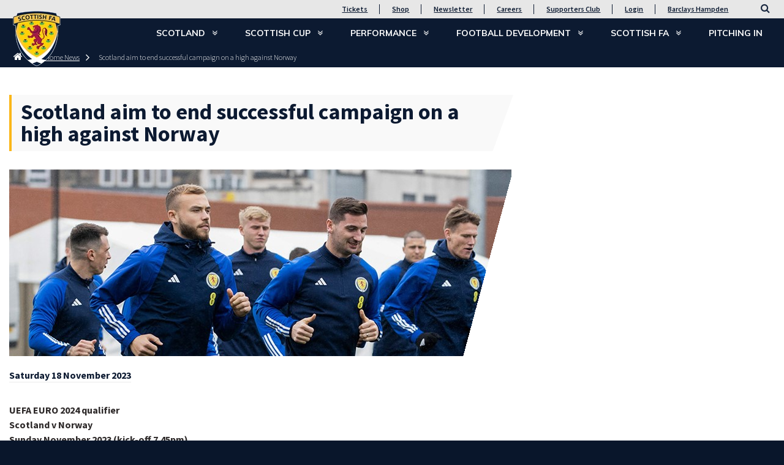

--- FILE ---
content_type: text/html; charset=utf-8
request_url: https://www.scottishfa.co.uk/news/scotland-aim-to-end-successful-campaign-on-a-high-against-norway/?rid=14258
body_size: 20308
content:

<!DOCTYPE html>
<html lang="en">
<head>
    

    <meta charset="utf-8">
    <meta http-equiv="X-UA-Compatible" content="IE=edge">
    <meta name="viewport" content="width=device-width, initial-scale=1">
    <meta name="format-detection" content="telephone=no" />

    <link rel="apple-touch-icon" sizes="57x57" href="/apple-icon-57x57.png">
    <link rel="apple-touch-icon" sizes="60x60" href="/apple-icon-60x60.png">
    <link rel="apple-touch-icon" sizes="72x72" href="/apple-icon-72x72.png">
    <link rel="apple-touch-icon" sizes="76x76" href="/apple-icon-76x76.png">
    <link rel="apple-touch-icon" sizes="114x114" href="/apple-icon-114x114.png">
    <link rel="apple-touch-icon" sizes="120x120" href="/apple-icon-120x120.png">
    <link rel="apple-touch-icon" sizes="144x144" href="/apple-icon-144x144.png">
    <link rel="apple-touch-icon" sizes="152x152" href="/apple-icon-152x152.png">
    <link rel="apple-touch-icon" sizes="180x180" href="/apple-icon-180x180.png">
    <link rel="icon" type="image/png" sizes="192x192" href="/android-icon-192x192.png">
    <link rel="icon" type="image/png" sizes="32x32" href="/favicon-32x32.png">
    <link rel="icon" type="image/png" sizes="96x96" href="/favicon-96x96.png">
    <link rel="icon" type="image/png" sizes="16x16" href="/favicon-16x16.png">
    <link rel="manifest" href="/manifest.json">
    <meta name="msapplication-TileColor" content="#ffffff">
    <meta name="msapplication-TileImage" content="/ms-icon-144x144.png">
    <meta name="theme-color" content="#ffffff">

    

<title>Scotland aim to end successful campaign on a high against Norway | Scotland | News</title><link rel="canonical" href="https://www.scottishfa.co.uk/news/scotland-aim-to-end-successful-campaign-on-a-high-against-norway/" />

    


    

<script type="application/ld+json">
    {
        "@context": "https://schema.org",
        "@type": "BreadcrumbList",
        "itemListElement": [
            
            {
                "@type": "ListItem",
                "position": 1,
                "name": "Home",
                "item": "https://www.scottishfa.co.ukhttps://www.scottishfa.co.uk/"
            },
            
            
            {
                "@type": "ListItem",
                "position": 2,
                "name": "Scotland aim to end successful campaign on a high against Norway",
                "item": "https://www.scottishfa.co.ukhttps://www.scottishfa.co.uk/news/scotland-aim-to-end-successful-campaign-on-a-high-against-norway/"
            }
            
        ]
    }
</script>

    
    <script src="https://ajax.aspnetcdn.com/ajax/jQuery/jquery-3.2.1.min.js"></script>

    
    <link rel="stylesheet" href="/Css/Bootstrap/bootstrap.css" />
    <link href="/css/font-awesome.min.css?cdv=460291585" type="text/css" rel="stylesheet"/><link href="/css/font-lamore-roa.css?cdv=460291585" type="text/css" rel="stylesheet"/><link href="/css/jquery-ui.min.css?cdv=460291585" type="text/css" rel="stylesheet"/><link href="/css/bootstrap/bootstrap-modal.min.css?cdv=460291585" type="text/css" rel="stylesheet"/><link href="/css/jquery.mmenu.all.css?cdv=460291585" type="text/css" rel="stylesheet"/><link href="/css/site.css?cdv=460291585" type="text/css" rel="stylesheet"/><link href="/css/plugins/ekko-lightbox.css?cdv=460291585" type="text/css" rel="stylesheet"/><link href="/css/plugins/lazyframe.css?cdv=460291585" type="text/css" rel="stylesheet"/><link href="/css/mbc-styles.css?cdv=460291585" type="text/css" rel="stylesheet"/><link href="/css/mbc-leaguetable-styles.css?cdv=460291585" type="text/css" rel="stylesheet"/>


    <!--[if lt IE 9]>
      <script src="https://oss.maxcdn.com/html5shiv/3.7.3/html5shiv.min.js"></script>
      <script src="https://oss.maxcdn.com/respond/1.4.2/respond.min.js"></script>
    <![endif]-->
    <link href="https://fonts.googleapis.com/css?family=Muli:300,300i,400,700,800,900|Source+Sans+Pro:300,400,400i,600,600i,700,700i,900,900i" rel="stylesheet">

    
    
    
    <script type="application/ld+json">
        { 
            "@context": "https://schema.org",
            "@type": "Article",
            "headline": "Scotland aim to end successful campaign on a high against Norway",
                
                "image": "https://sfa-mainsite.azurewebsites.net/media/11159/sco-nor-preview-header.jpg",
                
            "author": "Scottish FA", 
            "publisher": {
                "@type": "Organization",
                "name": "Scottish FA",
                    
                    "logo": {
                        "@type": "ImageObject",
                        "url": "https://sfa-mainsite.azurewebsites.net/media/1008/scottish-football-association-logo.png"
                    }
                    
            },
            "datePublished": "2023-11-18",
            "dateModified": "2023-11-18"
        }
    </script>


    

    

<!-- Google Tag Manager -->
<script>(function(w,d,s,l,i){w[l]=w[l]||[];w[l].push({'gtm.start':
new Date().getTime(),event:'gtm.js'});var f=d.getElementsByTagName(s)[0],
j=d.createElement(s),dl=l!='dataLayer'?'&l='+l:'';j.async=true;j.src=
'https://www.googletagmanager.com/gtm.js?id='+i+dl;f.parentNode.insertBefore(j,f);
})(window,document,'script','dataLayer','GTM-WP2G2SS');</script>
<!-- End Google Tag Manager -->
<script>
    window.dataLayer = window.dataLayer || [];
    function gtag(){dataLayer.push(arguments);}
  </script>

</head>
<body>
    <a href="#main-content" class="skip-link">Skip to main content</a>

    

<!-- Google Tag Manager (noscript) -->
<noscript><iframe src="https://www.googletagmanager.com/ns.html?id=GTM-WP2G2SS"
height="0" width="0" style="display:none;visibility:hidden"></iframe></noscript>
<!-- End Google Tag Manager (noscript) -->

    

        <nav class="mmenu" data-search-page="/search-results/">
        <ul>
            <li><a  href="/">Home</a></li>

                <li>
                    <a  href="https://www.scottishfa.co.uk/scotland/" rel="nofollow">
                        Scotland
                    </a>

                        <ul>
                                <li>
                                    <a  href="https://www.scottishfa.co.uk/scotland/news/" rel="nofollow">News</a>

                                </li>
                                <li>
                                    <a  href="https://www.scottishfa.co.uk/scotland/fixtures-results/" rel="nofollow">Fixtures &amp; Results</a>

                                </li>
                                <li>
                                    <a  href="https://www.scottishfa.co.uk/scotland/scotland-squads/" rel="nofollow">Scotland Squads</a>

                                        <ul>
                                                <li>
                                                    <a  href="https://www.scottishfa.co.uk/scotland/scotland-squads/scotland-mens-a/" rel="nofollow">Scotland Men&#39;s A</a>

                                                        <ul>
                                                                <li><a  href="https://www.scottishfa.co.uk/scotland/scotland-squads/scotland-mens-a/news/" rel="nofollow">News</a></li>
                                                                <li><a  href="https://www.scottishfa.co.uk/scotland/scotland-squads/scotland-mens-a/fixtures-results/" rel="nofollow">Fixtures &amp; Results</a></li>
                                                                <li><a  href="https://www.scottishfa.co.uk/scotland/scotland-squads/scotland-mens-a/mens-a/" rel="nofollow">Squad</a></li>
                                                        </ul>
                                                </li>
                                                <li>
                                                    <a  href="https://www.scottishfa.co.uk/scotland/scotland-squads/swnt/" rel="nofollow">SWNT</a>

                                                        <ul>
                                                                <li><a  href="https://www.scottishfa.co.uk/scotland/scotland-squads/swnt/news/" rel="nofollow">News</a></li>
                                                                <li><a  href="https://www.scottishfa.co.uk/scotland/scotland-squads/swnt/swnt-fixtures-results/" rel="nofollow">SWNT Fixtures &amp; Results</a></li>
                                                                <li><a  href="https://www.scottishfa.co.uk/scotland/scotland-squads/swnt/swnt-squad/" rel="nofollow">Squad</a></li>
                                                        </ul>
                                                </li>
                                                <li>
                                                    <a  href="https://www.scottishfa.co.uk/scotland/scotland-squads/mens-under-21s/" rel="nofollow">Men&#39;s Under-21s</a>

                                                        <ul>
                                                                <li><a  href="https://www.scottishfa.co.uk/scotland/scotland-squads/mens-under-21s/news/" rel="nofollow">News</a></li>
                                                                <li><a  href="https://www.scottishfa.co.uk/scotland/scotland-squads/mens-under-21s/fixtures-results/" rel="nofollow">Fixtures &amp; Results</a></li>
                                                                <li><a  href="https://www.scottishfa.co.uk/scotland/scotland-squads/mens-under-21s/under-21-squad/" rel="nofollow">Under-21 Squad</a></li>
                                                        </ul>
                                                </li>
                                                <li>
                                                    <a  href="https://www.scottishfa.co.uk/scotland/scotland-squads/mens-under-19s/" rel="nofollow">Men&#39;s Under-19s</a>

                                                        <ul>
                                                                <li><a  href="https://www.scottishfa.co.uk/scotland/scotland-squads/mens-under-19s/news/" rel="nofollow">News</a></li>
                                                                <li><a  href="https://www.scottishfa.co.uk/scotland/scotland-squads/mens-under-19s/fixtures-results/" rel="nofollow">Fixtures &amp; Results</a></li>
                                                                <li><a  href="https://www.scottishfa.co.uk/scotland/scotland-squads/mens-under-19s/under-19-squad/" rel="nofollow">Under-19 Squad</a></li>
                                                        </ul>
                                                </li>
                                                <li>
                                                    <a  href="https://www.scottishfa.co.uk/scotland/scotland-squads/mens-under-18s/" rel="nofollow">Men&#39;s Under-18s</a>

                                                        <ul>
                                                                <li><a  href="https://www.scottishfa.co.uk/scotland/scotland-squads/mens-under-18s/news/" rel="nofollow">News</a></li>
                                                                <li><a  href="https://www.scottishfa.co.uk/scotland/scotland-squads/mens-under-18s/fixtures-results/" rel="nofollow">Fixtures &amp; Results</a></li>
                                                        </ul>
                                                </li>
                                                <li>
                                                    <a  href="https://www.scottishfa.co.uk/scotland/scotland-squads/mens-under-17s/" rel="nofollow">Men&#39;s Under-17s</a>

                                                        <ul>
                                                                <li><a  href="https://www.scottishfa.co.uk/scotland/scotland-squads/mens-under-17s/news/" rel="nofollow">News</a></li>
                                                                <li><a  href="https://www.scottishfa.co.uk/scotland/scotland-squads/mens-under-17s/fixtures-results/" rel="nofollow">Fixtures &amp; Results</a></li>
                                                        </ul>
                                                </li>
                                                <li>
                                                    <a  href="https://www.scottishfa.co.uk/scotland/scotland-squads/mens-under-16s/" rel="nofollow">Men&#39;s Under-16s</a>

                                                        <ul>
                                                                <li><a  href="https://www.scottishfa.co.uk/scotland/scotland-squads/mens-under-16s/news/" rel="nofollow">News</a></li>
                                                                <li><a  href="https://www.scottishfa.co.uk/scotland/scotland-squads/mens-under-16s/fixtures-results/" rel="nofollow">Fixtures &amp; Results</a></li>
                                                        </ul>
                                                </li>
                                                <li>
                                                    <a  href="https://www.scottishfa.co.uk/scotland/scotland-squads/mens-under-15s/" rel="nofollow">Men&#39;s Under-15s</a>

                                                </li>
                                                <li>
                                                    <a  href="https://www.scottishfa.co.uk/scotland/scotland-squads/womens-under-23s/" rel="nofollow">Women&#39;s Under-23s</a>

                                                        <ul>
                                                                <li><a  href="https://www.scottishfa.co.uk/scotland/scotland-squads/womens-under-23s/news/" rel="nofollow">News</a></li>
                                                                <li><a  href="https://www.scottishfa.co.uk/scotland/scotland-squads/womens-under-23s/fixtures-results/" rel="nofollow">Fixtures &amp; Results</a></li>
                                                        </ul>
                                                </li>
                                                <li>
                                                    <a  href="https://www.scottishfa.co.uk/scotland/scotland-squads/womens-under-19s/" rel="nofollow">Women&#39;s Under-19s</a>

                                                        <ul>
                                                                <li><a  href="https://www.scottishfa.co.uk/scotland/scotland-squads/womens-under-19s/news/" rel="nofollow">News</a></li>
                                                                <li><a  href="https://www.scottishfa.co.uk/scotland/scotland-squads/womens-under-19s/fixtures-results/" rel="nofollow">Fixtures &amp; Results</a></li>
                                                                <li><a  href="https://www.scottishfa.co.uk/scotland/scotland-squads/womens-under-19s/womens-under-19-squad/" rel="nofollow">Women&#39;s Under-19 Squad</a></li>
                                                        </ul>
                                                </li>
                                                <li>
                                                    <a  href="https://www.scottishfa.co.uk/scotland/scotland-squads/womens-under-17s/" rel="nofollow">Women&#39;s Under-17s</a>

                                                        <ul>
                                                                <li><a  href="https://www.scottishfa.co.uk/scotland/scotland-squads/womens-under-17s/news/" rel="nofollow">News</a></li>
                                                                <li><a  href="https://www.scottishfa.co.uk/scotland/scotland-squads/womens-under-17s/fixtures-results/" rel="nofollow">Fixtures &amp; Results</a></li>
                                                        </ul>
                                                </li>
                                                <li>
                                                    <a  href="https://www.scottishfa.co.uk/scotland/scotland-squads/womens-under-16s/" rel="nofollow">Women&#39;s Under-16s</a>

                                                        <ul>
                                                                <li><a  href="https://www.scottishfa.co.uk/scotland/scotland-squads/womens-under-16s/news/" rel="nofollow">News</a></li>
                                                                <li><a  href="https://www.scottishfa.co.uk/scotland/scotland-squads/womens-under-16s/fixtures-results/" rel="nofollow">Fixtures &amp; Results</a></li>
                                                        </ul>
                                                </li>

                                        </ul>
                                </li>
                                <li>
                                    <a  href="https://www.scottishfa.co.uk/scotland/supporters-tickets/" rel="nofollow">Supporters &amp; Tickets</a>

                                        <ul>
                                                <li>
                                                    <a  href="https://www.scottishfa.co.uk/scotland/supporters-tickets/news/" rel="nofollow">News</a>

                                                </li>
                                                <li>
                                                    <a  href="https://www.scottishfa.co.uk/scotland/supporters-tickets/scotland-tickets/" rel="nofollow">Scotland Tickets</a>

                                                </li>
                                                <li>
                                                    <a  href="https://www.scottishfa.co.uk/scotland/supporters-tickets/ticket-information/" rel="nofollow">Ticket Information</a>

                                                        <ul>
                                                                <li><a  href="https://www.scottishfa.co.uk/scotland/supporters-tickets/ticket-information/hampden-park-ticket-app/" rel="nofollow">Hampden Park Ticket App</a></li>
                                                                <li><a  href="https://www.scottishfa.co.uk/scotland/supporters-tickets/ticket-information/ssc-ticket-info/" rel="nofollow">SSC Ticket Info</a></li>
                                                                <li><a  href="https://www.scottishfa.co.uk/scotland/supporters-tickets/ticket-information/2026-world-cup-ticket-information/" rel="nofollow">2026 World Cup Ticket Information</a></li>
                                                        </ul>
                                                </li>
                                                <li>
                                                    <a  href="https://www.scottishfa.co.uk/scotland/supporters-tickets/scotland-supporters-club-membership/" rel="nofollow">Scotland Supporters Club Membership</a>

                                                        <ul>
                                                                <li><a  href="https://www.scottishfa.co.uk/scotland/supporters-tickets/scotland-supporters-club-membership/ssc-faqs/" rel="nofollow">SSC FAQs</a></li>
                                                                <li><a  href="https://www.scottishfa.co.uk/scotland/supporters-tickets/scotland-supporters-club-membership/ssc-loyalty-points/" rel="nofollow">SSC Loyalty Points</a></li>
                                                                <li><a  href="https://www.scottishfa.co.uk/scotland/supporters-tickets/scotland-supporters-club-membership/ssc-benefits/" rel="nofollow">SSC Benefits</a></li>
                                                        </ul>
                                                </li>
                                                <li>
                                                    <a  href="https://www.scottishfa.co.uk/scotland/supporters-tickets/barclays-hampden-hospitality/" rel="nofollow">Barclays Hampden Hospitality</a>

                                                </li>
                                                <li>
                                                    <a  href="https://www.scottishfa.co.uk/scotland/supporters-tickets/matchday-information/" rel="nofollow">Matchday Information</a>

                                                        <ul>
                                                                <li><a  href="https://www.scottishfa.co.uk/scotland/supporters-tickets/matchday-information/supporters-buses/" rel="nofollow">Supporters Buses</a></li>
                                                                <li><a  href="https://www.scottishfa.co.uk/scotland/supporters-tickets/matchday-information/code-of-conduct/" rel="nofollow">Code of Conduct</a></li>
                                                        </ul>
                                                </li>

                                        </ul>
                                </li>
                                <li>
                                    <a  href="https://www.scottishfa.co.uk/scotland/shop/" rel="nofollow">Shop</a>

                                </li>
                                <li>
                                    <a  href="https://www.scottishfa.co.uk/scotland/50-greatest/" rel="nofollow">50 Greatest Internationals</a>

                                </li>
                                <li>
                                    <a  href="https://www.scottishfa.co.uk/scotland/roll-of-honour/" rel="nofollow">Roll of Honour</a>

                                </li>
                        </ul>

                </li>
                <li>
                    <a  href="https://www.scottishfa.co.uk/scottish-cup/" rel="nofollow">
                        Scottish Cup
                    </a>

                        <ul>
                                <li>
                                    <a  href="https://www.scottishfa.co.uk/scottish-cup/scottish-gas-mens-scottish-cup/" rel="nofollow">Scottish Gas Men&#39;s Scottish Cup</a>

                                        <ul>
                                                <li>
                                                    <a  href="https://www.scottishfa.co.uk/scottish-cup/scottish-gas-mens-scottish-cup/news/" rel="nofollow">News</a>

                                                </li>
                                                <li>
                                                    <a  href="https://www.scottishfa.co.uk/scottish-cup/scottish-gas-mens-scottish-cup/fixtures-results/" rel="nofollow">Fixtures &amp; Results</a>

                                                </li>
                                                <li>
                                                    <a  href="https://www.scottishfa.co.uk/scottish-cup/scottish-gas-mens-scottish-cup/format-rules/" rel="nofollow">Format &amp; Rules</a>

                                                </li>
                                                <li>
                                                    <a  href="https://www.scottishfa.co.uk/scottish-cup/scottish-gas-mens-scottish-cup/scottish-cup-360/" rel="nofollow">Scottish Cup 360</a>

                                                </li>
                                                <li>
                                                    <a  href="https://www.scottishfa.co.uk/scottish-cup/scottish-gas-mens-scottish-cup/archive/" rel="nofollow">Archive</a>

                                                        <ul>
                                                                <li><a  href="https://www.scottishfa.co.uk/scottish-cup/scottish-gas-mens-scottish-cup/archive/scottish-cup-history/" rel="nofollow">Scottish Cup History</a></li>
                                                        </ul>
                                                </li>

                                        </ul>
                                </li>
                                <li>
                                    <a  href="https://www.scottishfa.co.uk/scottish-cup/scottish-gas-womens-scottish-cup/" rel="nofollow">Scottish Gas Women&#39;s Scottish Cup</a>

                                        <ul>
                                                <li>
                                                    <a  href="https://www.scottishfa.co.uk/scottish-cup/scottish-gas-womens-scottish-cup/news/" rel="nofollow">News</a>

                                                </li>
                                                <li>
                                                    <a  href="https://www.scottishfa.co.uk/scottish-cup/scottish-gas-womens-scottish-cup/fixtures-results/" rel="nofollow">Fixtures &amp; Results</a>

                                                </li>
                                                <li>
                                                    <a  href="https://www.scottishfa.co.uk/scottish-cup/scottish-gas-womens-scottish-cup/format-rules/" rel="nofollow">Format &amp; Rules</a>

                                                </li>
                                                <li>
                                                    <a  href="https://www.scottishfa.co.uk/scottish-cup/scottish-gas-womens-scottish-cup/womens-scottish-cup-past-winners/" rel="nofollow">Women&#39;s Scottish Cup Past Winners</a>

                                                </li>

                                        </ul>
                                </li>
                                <li>
                                    <a  href="https://www.scottishfa.co.uk/scottish-cup/youth-cup/" rel="nofollow">Youth Cup</a>

                                        <ul>
                                                <li>
                                                    <a  href="https://www.scottishfa.co.uk/scottish-cup/youth-cup/news/" rel="nofollow">News</a>

                                                </li>
                                                <li>
                                                    <a  href="https://www.scottishfa.co.uk/scottish-cup/youth-cup/fixtures-results/" rel="nofollow">Fixtures &amp; Results</a>

                                                </li>
                                                <li>
                                                    <a  href="https://www.scottishfa.co.uk/scottish-cup/youth-cup/format-rules/" rel="nofollow">Format &amp; Rules</a>

                                                </li>
                                                <li>
                                                    <a  href="https://www.scottishfa.co.uk/scottish-cup/youth-cup/youth-cup-past-winners/" rel="nofollow">Youth Cup Past Winners</a>

                                                </li>

                                        </ul>
                                </li>
                                <li>
                                    <a  href="https://www.scottishfa.co.uk/scottish-cup/barclays-hampden-hospitality/" rel="nofollow">Barclays Hampden Hospitality</a>

                                </li>
                                <li>
                                    <a  href="https://www.scottishfa.co.uk/scottish-cup/scottish-gas-hub/" rel="nofollow">Scottish Gas Hub</a>

                                        <ul>
                                                <li>
                                                    <a  href="https://www.scottishfa.co.uk/scottish-cup/scottish-gas-hub/cups/" rel="nofollow">Cups</a>

                                                </li>
                                                <li>
                                                    <a  href="https://www.scottishfa.co.uk/scottish-cup/scottish-gas-hub/camps/" rel="nofollow">Camps</a>

                                                        <ul>
                                                                <li><a  href="https://www.scottishfa.co.uk/scottish-cup/scottish-gas-hub/camps/scottish-gas-para-festivals/" rel="nofollow">Scottish Gas Para Festivals</a></li>
                                                        </ul>
                                                </li>

                                        </ul>
                                </li>
                        </ul>

                </li>
                <li>
                    <a  href="https://www.scottishfa.co.uk/performance/" rel="nofollow">
                        Performance
                    </a>

                        <ul>
                                <li>
                                    <a  href="https://www.scottishfa.co.uk/performance/news/" rel="nofollow">News</a>

                                </li>
                                <li>
                                    <a  href="https://www.scottishfa.co.uk/performance/jd-performance-schools/" rel="nofollow">JD Performance Schools</a>

                                        <ul>
                                                <li>
                                                    <a  href="https://www.scottishfa.co.uk/performance/jd-performance-schools/braidhurst-high-school-motherwell/" rel="nofollow">Braidhurst High School Motherwell</a>

                                                </li>
                                                <li>
                                                    <a  href="https://www.scottishfa.co.uk/performance/jd-performance-schools/broughton-high-school-edinburgh/" rel="nofollow">Broughton High School Edinburgh</a>

                                                </li>
                                                <li>
                                                    <a  href="https://www.scottishfa.co.uk/performance/jd-performance-schools/graeme-high-school-falkirk/" rel="nofollow">Graeme High School Falkirk</a>

                                                </li>
                                                <li>
                                                    <a  href="https://www.scottishfa.co.uk/performance/jd-performance-schools/grange-academy-kilmarnock/" rel="nofollow">Grange Academy Kilmarnock</a>

                                                </li>
                                                <li>
                                                    <a  href="https://www.scottishfa.co.uk/performance/jd-performance-schools/hazlehead-academy-aberdeen/" rel="nofollow">Hazlehead Academy Aberdeen</a>

                                                </li>
                                                <li>
                                                    <a  href="https://www.scottishfa.co.uk/performance/jd-performance-schools/holyrood-secondary-glasgow/" rel="nofollow">Holyrood Secondary Glasgow</a>

                                                </li>
                                                <li>
                                                    <a  href="https://www.scottishfa.co.uk/performance/jd-performance-schools/st-johns-high-school-dundee/" rel="nofollow">St John&#39;s High School Dundee</a>

                                                </li>

                                        </ul>
                                </li>
                                <li>
                                    <a  href="https://www.scottishfa.co.uk/performance/club-academy-scotland/" rel="nofollow">Club Academy Scotland</a>

                                        <ul>
                                                <li>
                                                    <a  href="https://www.scottishfa.co.uk/performance/club-academy-scotland/fixtures-results/" rel="nofollow">Fixtures &amp; Results</a>

                                                </li>
                                                <li>
                                                    <a  href="https://www.scottishfa.co.uk/performance/club-academy-scotland/club-academy-scotland-league-tables/" rel="nofollow">Club Academy Scotland League Tables</a>

                                                </li>

                                        </ul>
                                </li>
                                <li>
                                    <a  href="https://www.scottishfa.co.uk/performance/next-gen/" rel="nofollow">Next Gen</a>

                                        <ul>
                                                <li>
                                                    <a  href="https://www.scottishfa.co.uk/performance/next-gen/fixtures-results/" rel="nofollow">Fixtures &amp; Results</a>

                                                </li>
                                                <li>
                                                    <a  href="https://www.scottishfa.co.uk/performance/next-gen/nextgen-news/" rel="nofollow">NextGen News</a>

                                                </li>

                                        </ul>
                                </li>
                        </ul>

                </li>
                <li>
                    <a  href="https://www.scottishfa.co.uk/football-development/" rel="nofollow">
                        Football Development
                    </a>

                        <ul>
                                <li>
                                    <a  href="https://www.scottishfa.co.uk/football-development/news/" rel="nofollow">News</a>

                                </li>
                                <li>
                                    <a  href="https://www.scottishfa.co.uk/football-development/participation/" rel="nofollow">Participation</a>

                                        <ul>
                                                <li>
                                                    <a  href="https://www.scottishfa.co.uk/football-development/participation/childrens-youth-football/" rel="nofollow">Children&#39;s &amp; Youth Football</a>

                                                        <ul>
                                                                <li><a  href="https://www.scottishfa.co.uk/football-development/participation/childrens-youth-football/player-journey/" rel="nofollow">Player Journey</a></li>
                                                                <li><a  href="https://www.scottishfa.co.uk/football-development/participation/childrens-youth-football/mini-kickers/" rel="nofollow">Mini-Kickers</a></li>
                                                                <li><a  href="https://www.scottishfa.co.uk/football-development/participation/childrens-youth-football/cashback-for-communitites/" rel="nofollow">Cashback for Communitites</a></li>
                                                                <li><a  href="https://www.scottishfa.co.uk/football-development/participation/childrens-youth-football/mcdonalds-fun-football/" rel="nofollow">McDonald&#39;s Fun Football</a></li>
                                                                <li><a  href="https://www.scottishfa.co.uk/football-development/participation/childrens-youth-football/heading/" rel="nofollow">Heading Guidelines</a></li>
                                                        </ul>
                                                </li>
                                                <li>
                                                    <a  href="https://www.scottishfa.co.uk/football-development/participation/adult-18-yearsplus-football/" rel="nofollow">Adult (18 years+) Football</a>

                                                        <ul>
                                                                <li><a  href="https://www.scottishfa.co.uk/football-development/participation/adult-18-yearsplus-football/futsal/" rel="nofollow">Futsal</a></li>
                                                                <li><a  href="https://www.scottishfa.co.uk/football-development/participation/adult-18-yearsplus-football/walking-football/" rel="nofollow">Walking Football</a></li>
                                                                <li><a  href="https://www.scottishfa.co.uk/football-development/participation/adult-18-yearsplus-football/heading-guidance/" rel="nofollow">Heading Guidance</a></li>
                                                        </ul>
                                                </li>
                                                <li>
                                                    <a  href="https://www.scottishfa.co.uk/football-development/participation/girls-womens-football/" rel="nofollow">Girls&#39; &amp; Women&#39;s Football</a>

                                                        <ul>
                                                                <li><a  href="https://www.scottishfa.co.uk/football-development/participation/girls-womens-football/kdm-group-soccer-centres/" rel="nofollow">KDM Group Soccer Centres</a></li>
                                                                <li><a  href="https://www.scottishfa.co.uk/football-development/participation/girls-womens-football/spar-future-stars-football-cup/" rel="nofollow">SPAR Future Stars Football Cup</a></li>
                                                                <li><a  href="https://www.scottishfa.co.uk/football-development/participation/girls-womens-football/uefa-disney-playmakers/" rel="nofollow">UEFA Disney Playmakers</a></li>
                                                        </ul>
                                                </li>
                                                <li>
                                                    <a  href="https://www.scottishfa.co.uk/football-development/participation/para-football/" rel="nofollow">Para-Football</a>

                                                </li>

                                        </ul>
                                </li>
                                <li>
                                    <a  href="https://www.scottishfa.co.uk/football-development/attractive-game/" rel="nofollow">Attractive Game</a>

                                        <ul>
                                                <li>
                                                    <a  href="https://www.scottishfa.co.uk/football-development/attractive-game/facilities/" rel="nofollow">Facilities</a>

                                                </li>
                                                <li>
                                                    <a  href="https://www.scottishfa.co.uk/football-development/attractive-game/grassroots-awards/" rel="nofollow">Grassroots Awards</a>

                                                        <ul>
                                                                <li><a  href="https://www.scottishfa.co.uk/football-development/attractive-game/grassroots-awards/award-categories/" rel="nofollow">Award Categories</a></li>
                                                                <li><a  href="https://www.scottishfa.co.uk/football-development/attractive-game/grassroots-awards/winners/" rel="nofollow">Winners</a></li>
                                                        </ul>
                                                </li>
                                                <li>
                                                    <a  href="https://www.scottishfa.co.uk/football-development/attractive-game/discrimination-reporting-form/" rel="nofollow">Discrimination Reporting Form</a>

                                                </li>

                                        </ul>
                                </li>
                                <li>
                                    <a  href="https://www.scottishfa.co.uk/football-development/coaching/" rel="nofollow">Coaching</a>

                                        <ul>
                                                <li>
                                                    <a  href="https://www.scottishfa.co.uk/football-development/coaching/news/" rel="nofollow">News</a>

                                                </li>
                                                <li>
                                                    <a  href="https://www.scottishfa.co.uk/football-development/coaching/become-a-coach/" rel="nofollow">Become a Coach</a>

                                                </li>
                                                <li>
                                                    <a  href="https://www.scottishfa.co.uk/football-development/coaching/find-a-course/" rel="nofollow">Find a Course</a>

                                                </li>
                                                <li>
                                                    <a  href="https://www.scottishfa.co.uk/football-development/coaching/coaching-pathway/" rel="nofollow">Coaching Pathway</a>

                                                        <ul>
                                                                <li><a  href="https://www.scottishfa.co.uk/football-development/coaching/coaching-pathway/main-youthadult-pathway/" rel="nofollow">Main (Youth/Adult) Pathway</a></li>
                                                                <li><a  href="https://www.scottishfa.co.uk/football-development/coaching/coaching-pathway/goalkeeping-pathway/" rel="nofollow">Goalkeeping Pathway</a></li>
                                                                <li><a  href="https://www.scottishfa.co.uk/football-development/coaching/coaching-pathway/childrens-pathway/" rel="nofollow">Children&#39;s Pathway</a></li>
                                                                <li><a  href="https://www.scottishfa.co.uk/football-development/coaching/coaching-pathway/futsal-pathway/" rel="nofollow">Futsal Pathway</a></li>
                                                                <li><a  href="https://www.scottishfa.co.uk/football-development/coaching/coaching-pathway/degree-specialist-courses/" rel="nofollow">Degree &amp; Specialist Courses</a></li>
                                                                <li><a  href="https://www.scottishfa.co.uk/football-development/coaching/coaching-pathway/talent-id-pathway/" rel="nofollow">Talent ID Pathway</a></li>
                                                        </ul>
                                                </li>
                                                <li>
                                                    <a  href="https://www.scottishfa.co.uk/football-development/coaching/development/" rel="nofollow">Coaching Development</a>

                                                        <ul>
                                                                <li><a  href="https://www.scottishfa.co.uk/football-development/coaching/development/coaching-cpd/" rel="nofollow">Coaching CPD</a></li>
                                                                <li><a  href="https://www.scottishfa.co.uk/football-development/coaching/development/continuous-coach-development-ccd/" rel="nofollow">Continuous Coach Development (CCD)</a></li>
                                                                <li><a  href="https://www.scottishfa.co.uk/football-development/coaching/development/scottish-football-coaching-podcast/" rel="nofollow">Scottish Football Coaching Podcast</a></li>
                                                        </ul>
                                                </li>
                                                <li>
                                                    <a  href="https://www.scottishfa.co.uk/football-development/coaching/coach-education-newsletter/" rel="nofollow">Coach Education Newsletter</a>

                                                </li>
                                                <li>
                                                    <a  href="https://www.scottishfa.co.uk/football-development/coaching/chase-coaching-programme/" rel="nofollow">Chase Coaching Programme</a>

                                                </li>

                                        </ul>
                                </li>
                                <li>
                                    <a  href="https://www.scottishfa.co.uk/football-development/club-services/" rel="nofollow">Club Services</a>

                                        <ul>
                                                <li>
                                                    <a  href="https://www.scottishfa.co.uk/football-development/club-services/developing-your-club/" rel="nofollow">Developing Your Club</a>

                                                        <ul>
                                                                <li><a  href="https://www.scottishfa.co.uk/football-development/club-services/developing-your-club/club-resources/" rel="nofollow">Club Resources</a></li>
                                                                <li><a  href="https://www.scottishfa.co.uk/football-development/club-services/developing-your-club/club-stories/" rel="nofollow">Club Stories</a></li>
                                                                <li><a  href="https://www.scottishfa.co.uk/football-development/club-services/developing-your-club/scottish-football-marketing-podcast/" rel="nofollow">Scottish Football Marketing Podcast</a></li>
                                                                <li><a  href="https://www.scottishfa.co.uk/football-development/club-services/developing-your-club/howdens-game-changer-programme/" rel="nofollow">Howdens Game Changer Programme</a></li>
                                                        </ul>
                                                </li>
                                                <li>
                                                    <a  href="https://www.scottishfa.co.uk/football-development/club-services/teamworks/" rel="nofollow">Teamworks</a>

                                                </li>
                                                <li>
                                                    <a  href="https://www.scottishfa.co.uk/football-development/club-services/club-accreditation/" rel="nofollow">Club Accreditation</a>

                                                        <ul>
                                                                <li><a  href="https://www.scottishfa.co.uk/football-development/club-services/club-accreditation/quality-mark-criteria/" rel="nofollow">Quality Mark Criteria</a></li>
                                                                <li><a  href="https://www.scottishfa.co.uk/football-development/club-services/club-accreditation/quality-mark-club-opt-in/" rel="nofollow">Quality Mark Club Opt-In</a></li>
                                                                <li><a  href="https://www.scottishfa.co.uk/football-development/club-services/club-accreditation/quality-mark-club-sign-up/" rel="nofollow">Quality Mark Club Sign Up</a></li>
                                                                <li><a  href="https://www.scottishfa.co.uk/football-development/club-services/club-accreditation/club-resources/" rel="nofollow">Club Resources</a></li>
                                                        </ul>
                                                </li>
                                                <li>
                                                    <a  href="https://www.scottishfa.co.uk/football-development/club-services/scottish-fa-extra-time-programme/" rel="nofollow">Scottish FA Extra Time Programme</a>

                                                </li>

                                        </ul>
                                </li>
                                <li>
                                    <a  href="https://www.scottishfa.co.uk/football-development/regions/" rel="nofollow">Regions</a>

                                        <ul>
                                                <li>
                                                    <a  href="https://www.scottishfa.co.uk/football-development/regions/news/" rel="nofollow">News</a>

                                                </li>
                                                <li>
                                                    <a  href="https://www.scottishfa.co.uk/football-development/regions/north-region/" rel="nofollow">North Region</a>

                                                </li>
                                                <li>
                                                    <a  href="https://www.scottishfa.co.uk/football-development/regions/central-region/" rel="nofollow">Central Region</a>

                                                </li>
                                                <li>
                                                    <a  href="https://www.scottishfa.co.uk/football-development/regions/east-region/" rel="nofollow">East Region</a>

                                                </li>
                                                <li>
                                                    <a  href="https://www.scottishfa.co.uk/football-development/regions/west-region/" rel="nofollow">West Region</a>

                                                </li>
                                                <li>
                                                    <a  href="https://www.scottishfa.co.uk/football-development/regions/south-east-region/" rel="nofollow">South East Region</a>

                                                </li>
                                                <li>
                                                    <a  href="https://www.scottishfa.co.uk/football-development/regions/south-west-region/" rel="nofollow">South West Region</a>

                                                </li>

                                        </ul>
                                </li>
                                <li>
                                    <a  href="https://www.scottishfa.co.uk/football-development/value-of-football/" rel="nofollow">Value of Football</a>

                                </li>
                        </ul>

                </li>
                <li>
                    <a  href="https://www.scottishfa.co.uk/scottish-fa/" rel="nofollow">
                        Scottish FA
                    </a>

                        <ul>
                                <li>
                                    <a  href="https://www.scottishfa.co.uk/scottish-fa/news/" rel="nofollow">News</a>

                                </li>
                                <li>
                                    <a  href="https://www.scottishfa.co.uk/scottish-fa/referees/" rel="nofollow">Referees</a>

                                        <ul>
                                                <li>
                                                    <a  href="https://www.scottishfa.co.uk/scottish-fa/referees/news/" rel="nofollow">News</a>

                                                </li>
                                                <li>
                                                    <a  href="https://www.scottishfa.co.uk/scottish-fa/referees/referee-appointments/" rel="nofollow">Referee Appointments</a>

                                                </li>
                                                <li>
                                                    <a  href="https://www.scottishfa.co.uk/scottish-fa/referees/become-a-referee/" rel="nofollow">Become A Referee</a>

                                                        <ul>
                                                                <li><a  href="https://www.scottishfa.co.uk/scottish-fa/referees/become-a-referee/referee-structure-pathway/" rel="nofollow">Referee Structure &amp; Pathway</a></li>
                                                                <li><a  href="https://www.scottishfa.co.uk/scottish-fa/referees/become-a-referee/female-referee-recruitment/" rel="nofollow">Female Referee Recruitment</a></li>
                                                        </ul>
                                                </li>
                                                <li>
                                                    <a  href="https://www.scottishfa.co.uk/scottish-fa/referees/referee-associations/" rel="nofollow">Referees&#39; Associations</a>

                                                        <ul>
                                                                <li><a  href="https://www.scottishfa.co.uk/scottish-fa/referees/referee-associations/aberdeen/" rel="nofollow">Aberdeen</a></li>
                                                                <li><a  href="https://www.scottishfa.co.uk/scottish-fa/referees/referee-associations/angus-perthshire/" rel="nofollow">Angus &amp; Perthshire</a></li>
                                                                <li><a  href="https://www.scottishfa.co.uk/scottish-fa/referees/referee-associations/ayrshire/" rel="nofollow">Ayrshire</a></li>
                                                                <li><a  href="https://www.scottishfa.co.uk/scottish-fa/referees/referee-associations/edinburgh/" rel="nofollow">Edinburgh</a></li>
                                                                <li><a  href="https://www.scottishfa.co.uk/scottish-fa/referees/referee-associations/fife/" rel="nofollow">Fife</a></li>
                                                                <li><a  href="https://www.scottishfa.co.uk/scottish-fa/referees/referee-associations/glasgow/" rel="nofollow">Glasgow</a></li>
                                                                <li><a  href="https://www.scottishfa.co.uk/scottish-fa/referees/referee-associations/lanarkshire/" rel="nofollow">Lanarkshire</a></li>
                                                                <li><a  href="https://www.scottishfa.co.uk/scottish-fa/referees/referee-associations/moray-banff/" rel="nofollow">Moray &amp; Banff</a></li>
                                                                <li><a  href="https://www.scottishfa.co.uk/scottish-fa/referees/referee-associations/north-of-scotland/" rel="nofollow">North of Scotland</a></li>
                                                                <li><a  href="https://www.scottishfa.co.uk/scottish-fa/referees/referee-associations/renfrewshire/" rel="nofollow">Renfrewshire</a></li>
                                                                <li><a  href="https://www.scottishfa.co.uk/scottish-fa/referees/referee-associations/south-of-scotland/" rel="nofollow">South of Scotland</a></li>
                                                                <li><a  href="https://www.scottishfa.co.uk/scottish-fa/referees/referee-associations/stirlingshire/" rel="nofollow">Stirlingshire</a></li>
                                                                <li><a  href="https://www.scottishfa.co.uk/scottish-fa/referees/referee-associations/referee-association-training-days/" rel="nofollow">Referee Association Training Days</a></li>
                                                        </ul>
                                                </li>
                                                <li>
                                                    <a  href="https://www.scottishfa.co.uk/scottish-fa/referees/referee-education/" rel="nofollow">Referee Education</a>

                                                        <ul>
                                                                <li><a  href="https://www.scottishfa.co.uk/scottish-fa/referees/referee-education/referee-courses/" rel="nofollow">Referee Courses</a></li>
                                                                <li><a  href="https://www.scottishfa.co.uk/scottish-fa/referees/referee-education/laws-of-the-game/" rel="nofollow">Laws of the Game</a></li>
                                                                <li><a  href="https://www.scottishfa.co.uk/scottish-fa/referees/referee-education/sqa-awards-login/" rel="nofollow">SQA Awards &amp; Login</a></li>
                                                        </ul>
                                                </li>
                                                <li>
                                                    <a  href="https://www.scottishfa.co.uk/scottish-fa/referees/child-wellbeing-and-protection-policy-procedures-and-guidance/" rel="nofollow">Child Wellbeing and Protection Policy, Procedures and Guidance</a>

                                                </li>
                                                <li>
                                                    <a  href="https://www.scottishfa.co.uk/scottish-fa/referees/key-match-incident-review-panel-outcomes/" rel="nofollow">Key Match Incident Review Panel Outcomes</a>

                                                </li>

                                        </ul>
                                </li>
                                <li>
                                    <a  href="https://www.scottishfa.co.uk/scottish-fa/football-governance/" rel="nofollow">Football Governance</a>

                                        <ul>
                                                <li>
                                                    <a  href="https://www.scottishfa.co.uk/scottish-fa/football-governance/scottish-fa-handbook/" rel="nofollow">Scottish FA Handbook</a>

                                                </li>
                                                <li>
                                                    <a  href="https://www.scottishfa.co.uk/scottish-fa/football-governance/judicial-panel-protocol/" rel="nofollow">Judicial Panel Protocol</a>

                                                </li>
                                                <li>
                                                    <a  href="https://www.scottishfa.co.uk/scottish-fa/football-governance/disciplinary/" rel="nofollow">Disciplinary</a>

                                                        <ul>
                                                                <li><a  href="https://www.scottishfa.co.uk/scottish-fa/football-governance/disciplinary/disciplinary-updates/" rel="nofollow">Disciplinary Updates</a></li>
                                                                <li><a  href="https://www.scottishfa.co.uk/scottish-fa/football-governance/disciplinary/player-suspensions/" rel="nofollow">Player Suspensions</a></li>
                                                        </ul>
                                                </li>
                                                <li>
                                                    <a  href="https://www.scottishfa.co.uk/scottish-fa/football-governance/club-licensing/" rel="nofollow">Club Licensing</a>

                                                </li>
                                                <li>
                                                    <a  href="https://www.scottishfa.co.uk/scottish-fa/football-governance/registrations/" rel="nofollow">Registrations</a>

                                                </li>
                                                <li>
                                                    <a  href="https://www.scottishfa.co.uk/scottish-fa/football-governance/integrity-and-anti-doping/" rel="nofollow">Integrity and Anti-Doping</a>

                                                        <ul>
                                                                <li><a  href="https://www.scottishfa.co.uk/scottish-fa/football-governance/integrity-and-anti-doping/staying-clean/" rel="nofollow">Staying Clean</a></li>
                                                                <li><a  href="https://www.scottishfa.co.uk/scottish-fa/football-governance/integrity-and-anti-doping/anti-doping-testing/" rel="nofollow">Anti-Doping Testing</a></li>
                                                                <li><a  href="https://www.scottishfa.co.uk/scottish-fa/football-governance/integrity-and-anti-doping/anti-doping-resources/" rel="nofollow">Anti-doping Resources</a></li>
                                                                <li><a  href="https://www.scottishfa.co.uk/scottish-fa/football-governance/integrity-and-anti-doping/summary-of-anti-doping-activities-202122/" rel="nofollow">Summary of Anti-Doping Activities 2021/22</a></li>
                                                        </ul>
                                                </li>
                                                <li>
                                                    <a  href="https://www.scottishfa.co.uk/scottish-fa/football-governance/security/" rel="nofollow">Security</a>

                                                </li>
                                                <li>
                                                    <a  href="https://www.scottishfa.co.uk/scottish-fa/football-governance/participation-policy/" rel="nofollow">Participation Policy</a>

                                                </li>
                                                <li>
                                                    <a  href="https://www.scottishfa.co.uk/scottish-fa/football-governance/minimum-operating-criteria/" rel="nofollow">Minimum Operating Criteria</a>

                                                </li>

                                        </ul>
                                </li>
                                <li>
                                    <a  href="https://www.scottishfa.co.uk/scottish-fa/wellbeing-protection/" rel="nofollow">Wellbeing &amp; Protection</a>

                                        <ul>
                                                <li>
                                                    <a  href="https://www.scottishfa.co.uk/scottish-fa/wellbeing-protection/information-for-children-and-young-people/" rel="nofollow">Information for Children and Young People</a>

                                                </li>
                                                <li>
                                                    <a  href="https://www.scottishfa.co.uk/scottish-fa/wellbeing-protection/information-for-parents-and-carers/" rel="nofollow">Information for Parents and Carers</a>

                                                </li>
                                                <li>
                                                    <a  href="https://www.scottishfa.co.uk/scottish-fa/wellbeing-protection/information-for-clubs/" rel="nofollow">Information for Clubs</a>

                                                </li>
                                                <li>
                                                    <a  href="https://www.scottishfa.co.uk/scottish-fa/wellbeing-protection/wellbeing-and-protection-resources/" rel="nofollow">Wellbeing and Protection Resources</a>

                                                </li>
                                                <li>
                                                    <a  href="https://www.scottishfa.co.uk/scottish-fa/wellbeing-protection/adult-survivors-of-abuse/" rel="nofollow">Adult Survivors of Abuse</a>

                                                </li>
                                                <li>
                                                    <a  href="https://www.scottishfa.co.uk/scottish-fa/wellbeing-protection/independent-wellbeing-and-protection-advisory-board/" rel="nofollow">Independent Wellbeing and Protection Advisory Board</a>

                                                </li>
                                                <li>
                                                    <a  href="https://www.scottishfa.co.uk/scottish-fa/wellbeing-protection/how-to-report-a-concern/" rel="nofollow">How to Report a Concern</a>

                                                </li>

                                        </ul>
                                </li>
                                <li>
                                    <a  href="https://www.scottishfa.co.uk/scottish-fa/organisation/" rel="nofollow">Organisation</a>

                                        <ul>
                                                <li>
                                                    <a  href="https://www.scottishfa.co.uk/scottish-fa/organisation/news/" rel="nofollow">News</a>

                                                </li>
                                                <li>
                                                    <a  href="https://www.scottishfa.co.uk/scottish-fa/organisation/strategy-structure/" rel="nofollow">Strategy &amp; Structure</a>

                                                        <ul>
                                                                <li><a  href="https://www.scottishfa.co.uk/scottish-fa/organisation/strategy-structure/who-we-are/" rel="nofollow">Who We Are</a></li>
                                                                <li><a  href="https://www.scottishfa.co.uk/scottish-fa/organisation/strategy-structure/affiliated-bodies/" rel="nofollow">Affiliated National Associations</a></li>
                                                        </ul>
                                                </li>
                                                <li>
                                                    <a  href="https://www.scottishfa.co.uk/scottish-fa/organisation/diversity-inclusion/" rel="nofollow">Diversity &amp; Inclusion</a>

                                                        <ul>
                                                                <li><a  href="https://www.scottishfa.co.uk/scottish-fa/organisation/diversity-inclusion/equality-diversity-inclusion-advisory-board/" rel="nofollow">Equality, Diversity &amp; Inclusion Advisory Board</a></li>
                                                                <li><a  href="https://www.scottishfa.co.uk/scottish-fa/organisation/diversity-inclusion/resources/" rel="nofollow">Resources</a></li>
                                                                <li><a  href="https://www.scottishfa.co.uk/scottish-fa/organisation/diversity-inclusion/football-unites/" rel="nofollow">Football Unites</a></li>
                                                        </ul>
                                                </li>
                                                <li>
                                                    <a  href="https://www.scottishfa.co.uk/scottish-fa/organisation/youth-ambassadors-of-change/" rel="nofollow">Youth Ambassadors of Change</a>

                                                        <ul>
                                                                <li><a  href="https://www.scottishfa.co.uk/scottish-fa/organisation/youth-ambassadors-of-change/apply-to-be-an-ambassador/" rel="nofollow">Apply to be an Ambassador</a></li>
                                                                <li><a  href="https://www.scottishfa.co.uk/scottish-fa/organisation/youth-ambassadors-of-change/meet-the-team/" rel="nofollow">Meet the Team</a></li>
                                                                <li><a  href="https://www.scottishfa.co.uk/scottish-fa/organisation/youth-ambassadors-of-change/case-studies/" rel="nofollow">Case Studies</a></li>
                                                        </ul>
                                                </li>
                                                <li>
                                                    <a  href="https://www.scottishfa.co.uk/scottish-fa/organisation/charities/" rel="nofollow">Charities</a>

                                                </li>
                                                <li>
                                                    <a  href="https://www.scottishfa.co.uk/scottish-fa/organisation/business-club/" rel="nofollow">Business Club</a>

                                                </li>
                                                <li>
                                                    <a  href="https://www.scottishfa.co.uk/scottish-fa/organisation/media/" rel="nofollow">Media</a>

                                                        <ul>
                                                                <li><a  href="https://www.scottishfa.co.uk/scottish-fa/organisation/media/media-guidelines/" rel="nofollow">Media Guidelines</a></li>
                                                        </ul>
                                                </li>
                                                <li>
                                                    <a  href="https://www.scottishfa.co.uk/scottish-fa/organisation/contact-us/" rel="nofollow">Contact Us</a>

                                                </li>
                                                <li>
                                                    <a  href="https://www.scottishfa.co.uk/scottish-fa/organisation/our-partners/" rel="nofollow">Our Partners</a>

                                                        <ul>
                                                                <li><a  href="https://www.scottishfa.co.uk/scottish-fa/organisation/our-partners/chest-heart-stroke-scotland/" rel="nofollow">Chest Heart &amp; Stroke Scotland</a></li>
                                                        </ul>
                                                </li>

                                        </ul>
                                </li>
                                <li>
                                    <a  href="https://www.scottishfa.co.uk/scottish-fa/power-of-football/" rel="nofollow">Power of Football</a>

                                </li>
                        </ul>

                </li>
                <li>
                    <a  href="https://pitchingin.scottishfa.co.uk/" rel="nofollow">
                        Pitching In
                    </a>


                </li>
        </ul>
    </nav>



    <div class="mmenu-wrapper">
        <div class="page-wrapper" ng-app="SFAApp">
            <header class="full hidden-xs hidden-sm hidden-md">
    <div class="top-navigation-row">
        <div class="container">
            <div class="row">
                <div class="col-md-12">
                            <a class="logo" href="/">
            <img src="/media/1008/scottish-football-association-logo.png?mode=max&amp;width=90&amp;format=webp" alt="Scottish FA" title="Scottish FA" class="img-responsive" />
        </a>

                            <form class="header-search-form" method="get" action="https://www.scottishfa.co.uk/search-results/">
            <div class="search-toggle">
                <i class="fa fa-search fa-fw"></i><i class="fa fa-times fa-fw"></i>
            </div>
            <div class="search">
                <div class="form-group">
                    <div class="hover-label-wrapper">
                        <label class="hover-label" for="search">Search</label>
                        <input class="form-control" id="search" name="search" type="text" data-val="true" data-val-required="* required" value="" />
                        <button class="btn search-button" type="submit"><span>Go</span></button>
                    </div>
                </div>
            </div>
        </form>
    <ul class="nav navbar-nav">
        




            <li><a href="https://www.scottishfa.co.uk/scotland/supporters-tickets/scotland-tickets/"><span>Tickets</span></a></li>
            <li><a href="https://www.scottishfa.co.uk/scotland/shop/"><span>Shop</span></a></li>
            <li><a><span>Newsletter</span></a></li>
            <li><a href="https://scottishfa.pinpointhq.com/"><span>Careers</span></a></li>
            <li><a href="https://www.scottishfa.co.uk/scotland/supporters-tickets/scotland-supporters-club-membership/"><span>Supporters Club</span></a></li>
            <li><a href="https://tickets.scottishfa.co.uk"><span>Login</span></a></li>
            <li><a href="https://www.hampdenpark.co.uk/"><span>Barclays Hampden</span></a></li>
    </ul>

                </div>
            </div>
        </div>
    </div>
    <div class="main-navigation-row">
        <div class="container">
            <div class="row">
                <div class="col-md-12">
                        <ul class="nav navbar-nav">
            <li>
                <a href="https://www.scottishfa.co.uk/scotland/" class="dropdown-toggle dropdown-nav"  data-toggle="dropdown" aria-haspopup="true" aria-expanded="false">
                    <span>Scotland <i class="fa fa-angle-double-down"></i></span>
                </a>
                    <ul class="dropdown-menu">
                            <li>
                                <a href="https://www.scottishfa.co.uk/scotland/news/">News</a>

                            </li>
                            <li>
                                <a href="https://www.scottishfa.co.uk/scotland/fixtures-results/">Fixtures &amp; Results</a>

                            </li>
                            <li>
                                <a href="https://www.scottishfa.co.uk/scotland/scotland-squads/">Scotland Squads</a>

                                    <ul class="dropdown-menu">
                                            <li>
                                                <a href="https://www.scottishfa.co.uk/scotland/scotland-squads/scotland-mens-a/">Scotland Men&#39;s A</a>

                                                    <ul class="dropdown-menu">
                                                            <li>
                                                                <a href="https://www.scottishfa.co.uk/scotland/scotland-squads/scotland-mens-a/news/">News</a>

                                                            </li>
                                                            <li>
                                                                <a href="https://www.scottishfa.co.uk/scotland/scotland-squads/scotland-mens-a/fixtures-results/">Fixtures &amp; Results</a>

                                                            </li>
                                                            <li>
                                                                <a href="https://www.scottishfa.co.uk/scotland/scotland-squads/scotland-mens-a/mens-a/">Squad</a>

                                                            </li>
                                                    </ul>
                                            </li>
                                            <li>
                                                <a href="https://www.scottishfa.co.uk/scotland/scotland-squads/swnt/">SWNT</a>

                                                    <ul class="dropdown-menu">
                                                            <li>
                                                                <a href="https://www.scottishfa.co.uk/scotland/scotland-squads/swnt/news/">News</a>

                                                            </li>
                                                            <li>
                                                                <a href="https://www.scottishfa.co.uk/scotland/scotland-squads/swnt/swnt-fixtures-results/">SWNT Fixtures &amp; Results</a>

                                                            </li>
                                                            <li>
                                                                <a href="https://www.scottishfa.co.uk/scotland/scotland-squads/swnt/swnt-squad/">Squad</a>

                                                            </li>
                                                    </ul>
                                            </li>
                                            <li>
                                                <a href="https://www.scottishfa.co.uk/scotland/scotland-squads/mens-under-21s/">Men&#39;s Under-21s</a>

                                                    <ul class="dropdown-menu">
                                                            <li>
                                                                <a href="https://www.scottishfa.co.uk/scotland/scotland-squads/mens-under-21s/news/">News</a>

                                                            </li>
                                                            <li>
                                                                <a href="https://www.scottishfa.co.uk/scotland/scotland-squads/mens-under-21s/fixtures-results/">Fixtures &amp; Results</a>

                                                            </li>
                                                            <li>
                                                                <a href="https://www.scottishfa.co.uk/scotland/scotland-squads/mens-under-21s/under-21-squad/">Under-21 Squad</a>

                                                            </li>
                                                    </ul>
                                            </li>
                                            <li>
                                                <a href="https://www.scottishfa.co.uk/scotland/scotland-squads/mens-under-19s/">Men&#39;s Under-19s</a>

                                                    <ul class="dropdown-menu">
                                                            <li>
                                                                <a href="https://www.scottishfa.co.uk/scotland/scotland-squads/mens-under-19s/news/">News</a>

                                                            </li>
                                                            <li>
                                                                <a href="https://www.scottishfa.co.uk/scotland/scotland-squads/mens-under-19s/fixtures-results/">Fixtures &amp; Results</a>

                                                            </li>
                                                            <li>
                                                                <a href="https://www.scottishfa.co.uk/scotland/scotland-squads/mens-under-19s/under-19-squad/">Under-19 Squad</a>

                                                            </li>
                                                    </ul>
                                            </li>
                                            <li>
                                                <a href="https://www.scottishfa.co.uk/scotland/scotland-squads/mens-under-18s/">Men&#39;s Under-18s</a>

                                                    <ul class="dropdown-menu">
                                                            <li>
                                                                <a href="https://www.scottishfa.co.uk/scotland/scotland-squads/mens-under-18s/news/">News</a>

                                                            </li>
                                                            <li>
                                                                <a href="https://www.scottishfa.co.uk/scotland/scotland-squads/mens-under-18s/fixtures-results/">Fixtures &amp; Results</a>

                                                            </li>
                                                    </ul>
                                            </li>
                                            <li>
                                                <a href="https://www.scottishfa.co.uk/scotland/scotland-squads/mens-under-17s/">Men&#39;s Under-17s</a>

                                                    <ul class="dropdown-menu">
                                                            <li>
                                                                <a href="https://www.scottishfa.co.uk/scotland/scotland-squads/mens-under-17s/news/">News</a>

                                                            </li>
                                                            <li>
                                                                <a href="https://www.scottishfa.co.uk/scotland/scotland-squads/mens-under-17s/fixtures-results/">Fixtures &amp; Results</a>

                                                            </li>
                                                    </ul>
                                            </li>
                                            <li>
                                                <a href="https://www.scottishfa.co.uk/scotland/scotland-squads/mens-under-16s/">Men&#39;s Under-16s</a>

                                                    <ul class="dropdown-menu">
                                                            <li>
                                                                <a href="https://www.scottishfa.co.uk/scotland/scotland-squads/mens-under-16s/news/">News</a>

                                                            </li>
                                                            <li>
                                                                <a href="https://www.scottishfa.co.uk/scotland/scotland-squads/mens-under-16s/fixtures-results/">Fixtures &amp; Results</a>

                                                            </li>
                                                    </ul>
                                            </li>
                                            <li>
                                                <a href="https://www.scottishfa.co.uk/scotland/scotland-squads/mens-under-15s/">Men&#39;s Under-15s</a>

                                            </li>
                                            <li>
                                                <a href="https://www.scottishfa.co.uk/scotland/scotland-squads/womens-under-23s/">Women&#39;s Under-23s</a>

                                                    <ul class="dropdown-menu">
                                                            <li>
                                                                <a href="https://www.scottishfa.co.uk/scotland/scotland-squads/womens-under-23s/news/">News</a>

                                                            </li>
                                                            <li>
                                                                <a href="https://www.scottishfa.co.uk/scotland/scotland-squads/womens-under-23s/fixtures-results/">Fixtures &amp; Results</a>

                                                            </li>
                                                    </ul>
                                            </li>
                                            <li>
                                                <a href="https://www.scottishfa.co.uk/scotland/scotland-squads/womens-under-19s/">Women&#39;s Under-19s</a>

                                                    <ul class="dropdown-menu">
                                                            <li>
                                                                <a href="https://www.scottishfa.co.uk/scotland/scotland-squads/womens-under-19s/news/">News</a>

                                                            </li>
                                                            <li>
                                                                <a href="https://www.scottishfa.co.uk/scotland/scotland-squads/womens-under-19s/fixtures-results/">Fixtures &amp; Results</a>

                                                            </li>
                                                            <li>
                                                                <a href="https://www.scottishfa.co.uk/scotland/scotland-squads/womens-under-19s/womens-under-19-squad/">Women&#39;s Under-19 Squad</a>

                                                            </li>
                                                    </ul>
                                            </li>
                                            <li>
                                                <a href="https://www.scottishfa.co.uk/scotland/scotland-squads/womens-under-17s/">Women&#39;s Under-17s</a>

                                                    <ul class="dropdown-menu">
                                                            <li>
                                                                <a href="https://www.scottishfa.co.uk/scotland/scotland-squads/womens-under-17s/news/">News</a>

                                                            </li>
                                                            <li>
                                                                <a href="https://www.scottishfa.co.uk/scotland/scotland-squads/womens-under-17s/fixtures-results/">Fixtures &amp; Results</a>

                                                            </li>
                                                    </ul>
                                            </li>
                                            <li>
                                                <a href="https://www.scottishfa.co.uk/scotland/scotland-squads/womens-under-16s/">Women&#39;s Under-16s</a>

                                                    <ul class="dropdown-menu">
                                                            <li>
                                                                <a href="https://www.scottishfa.co.uk/scotland/scotland-squads/womens-under-16s/news/">News</a>

                                                            </li>
                                                            <li>
                                                                <a href="https://www.scottishfa.co.uk/scotland/scotland-squads/womens-under-16s/fixtures-results/">Fixtures &amp; Results</a>

                                                            </li>
                                                    </ul>
                                            </li>
                                    </ul>
                            </li>
                            <li>
                                <a href="https://www.scottishfa.co.uk/scotland/supporters-tickets/">Supporters &amp; Tickets</a>

                                    <ul class="dropdown-menu">
                                            <li>
                                                <a href="https://www.scottishfa.co.uk/scotland/supporters-tickets/news/">News</a>

                                            </li>
                                            <li>
                                                <a href="https://www.scottishfa.co.uk/scotland/supporters-tickets/scotland-tickets/">Scotland Tickets</a>

                                            </li>
                                            <li>
                                                <a href="https://www.scottishfa.co.uk/scotland/supporters-tickets/ticket-information/">Ticket Information</a>

                                                    <ul class="dropdown-menu">
                                                            <li>
                                                                <a href="https://www.scottishfa.co.uk/scotland/supporters-tickets/ticket-information/hampden-park-ticket-app/">Hampden Park Ticket App</a>

                                                            </li>
                                                            <li>
                                                                <a href="https://www.scottishfa.co.uk/scotland/supporters-tickets/ticket-information/ssc-ticket-info/">SSC Ticket Info</a>

                                                            </li>
                                                            <li>
                                                                <a href="https://www.scottishfa.co.uk/scotland/supporters-tickets/ticket-information/2026-world-cup-ticket-information/">2026 World Cup Ticket Information</a>

                                                            </li>
                                                    </ul>
                                            </li>
                                            <li>
                                                <a href="https://www.scottishfa.co.uk/scotland/supporters-tickets/scotland-supporters-club-membership/">Scotland Supporters Club Membership</a>

                                                    <ul class="dropdown-menu">
                                                            <li>
                                                                <a href="https://www.scottishfa.co.uk/scotland/supporters-tickets/scotland-supporters-club-membership/ssc-faqs/">SSC FAQs</a>

                                                            </li>
                                                            <li>
                                                                <a href="https://www.scottishfa.co.uk/scotland/supporters-tickets/scotland-supporters-club-membership/ssc-loyalty-points/">SSC Loyalty Points</a>

                                                            </li>
                                                            <li>
                                                                <a href="https://www.scottishfa.co.uk/scotland/supporters-tickets/scotland-supporters-club-membership/ssc-benefits/">SSC Benefits</a>

                                                            </li>
                                                    </ul>
                                            </li>
                                            <li>
                                                <a href="https://www.scottishfa.co.uk/scotland/supporters-tickets/barclays-hampden-hospitality/">Barclays Hampden Hospitality</a>

                                            </li>
                                            <li>
                                                <a href="https://www.scottishfa.co.uk/scotland/supporters-tickets/matchday-information/">Matchday Information</a>

                                                    <ul class="dropdown-menu">
                                                            <li>
                                                                <a href="https://www.scottishfa.co.uk/scotland/supporters-tickets/matchday-information/supporters-buses/">Supporters Buses</a>

                                                            </li>
                                                            <li>
                                                                <a href="https://www.scottishfa.co.uk/scotland/supporters-tickets/matchday-information/code-of-conduct/">Code of Conduct</a>

                                                            </li>
                                                    </ul>
                                            </li>
                                    </ul>
                            </li>
                            <li>
                                <a href="https://www.scottishfa.co.uk/scotland/shop/">Shop</a>

                            </li>
                            <li>
                                <a href="https://www.scottishfa.co.uk/scotland/50-greatest/">50 Greatest Internationals</a>

                            </li>
                            <li>
                                <a href="https://www.scottishfa.co.uk/scotland/roll-of-honour/">Roll of Honour</a>

                            </li>
                    </ul>

            </li>
            <li>
                <a href="https://www.scottishfa.co.uk/scottish-cup/" class="dropdown-toggle dropdown-nav"  data-toggle="dropdown" aria-haspopup="true" aria-expanded="false">
                    <span>Scottish Cup <i class="fa fa-angle-double-down"></i></span>
                </a>
                    <ul class="dropdown-menu">
                            <li>
                                <a href="https://www.scottishfa.co.uk/scottish-cup/scottish-gas-mens-scottish-cup/">Scottish Gas Men&#39;s Scottish Cup</a>

                                    <ul class="dropdown-menu">
                                            <li>
                                                <a href="https://www.scottishfa.co.uk/scottish-cup/scottish-gas-mens-scottish-cup/news/">News</a>

                                            </li>
                                            <li>
                                                <a href="https://www.scottishfa.co.uk/scottish-cup/scottish-gas-mens-scottish-cup/fixtures-results/">Fixtures &amp; Results</a>

                                            </li>
                                            <li>
                                                <a href="https://www.scottishfa.co.uk/scottish-cup/scottish-gas-mens-scottish-cup/format-rules/">Format &amp; Rules</a>

                                            </li>
                                            <li>
                                                <a href="https://www.scottishfa.co.uk/scottish-cup/scottish-gas-mens-scottish-cup/scottish-cup-360/">Scottish Cup 360</a>

                                            </li>
                                            <li>
                                                <a href="https://www.scottishfa.co.uk/scottish-cup/scottish-gas-mens-scottish-cup/archive/">Archive</a>

                                                    <ul class="dropdown-menu">
                                                            <li>
                                                                <a href="https://www.scottishfa.co.uk/scottish-cup/scottish-gas-mens-scottish-cup/archive/scottish-cup-history/">Scottish Cup History</a>

                                                                    <ul class="dropdown-menu">
                                                                            <li><a href="https://www.scottishfa.co.uk/scottish-cup/scottish-gas-mens-scottish-cup/archive/scottish-cup-history/the-history-of-the-cup/">The History of the Cup</a></li>
                                                                            <li><a href="https://www.scottishfa.co.uk/scottish-cup/scottish-gas-mens-scottish-cup/archive/scottish-cup-history/scottish-cup-winners/">Scottish Cup Winners</a></li>
                                                                    </ul>
                                                            </li>
                                                    </ul>
                                            </li>
                                    </ul>
                            </li>
                            <li>
                                <a href="https://www.scottishfa.co.uk/scottish-cup/scottish-gas-womens-scottish-cup/">Scottish Gas Women&#39;s Scottish Cup</a>

                                    <ul class="dropdown-menu">
                                            <li>
                                                <a href="https://www.scottishfa.co.uk/scottish-cup/scottish-gas-womens-scottish-cup/news/">News</a>

                                            </li>
                                            <li>
                                                <a href="https://www.scottishfa.co.uk/scottish-cup/scottish-gas-womens-scottish-cup/fixtures-results/">Fixtures &amp; Results</a>

                                            </li>
                                            <li>
                                                <a href="https://www.scottishfa.co.uk/scottish-cup/scottish-gas-womens-scottish-cup/format-rules/">Format &amp; Rules</a>

                                            </li>
                                            <li>
                                                <a href="https://www.scottishfa.co.uk/scottish-cup/scottish-gas-womens-scottish-cup/womens-scottish-cup-past-winners/">Women&#39;s Scottish Cup Past Winners</a>

                                            </li>
                                    </ul>
                            </li>
                            <li>
                                <a href="https://www.scottishfa.co.uk/scottish-cup/youth-cup/">Youth Cup</a>

                                    <ul class="dropdown-menu">
                                            <li>
                                                <a href="https://www.scottishfa.co.uk/scottish-cup/youth-cup/news/">News</a>

                                            </li>
                                            <li>
                                                <a href="https://www.scottishfa.co.uk/scottish-cup/youth-cup/fixtures-results/">Fixtures &amp; Results</a>

                                            </li>
                                            <li>
                                                <a href="https://www.scottishfa.co.uk/scottish-cup/youth-cup/format-rules/">Format &amp; Rules</a>

                                            </li>
                                            <li>
                                                <a href="https://www.scottishfa.co.uk/scottish-cup/youth-cup/youth-cup-past-winners/">Youth Cup Past Winners</a>

                                            </li>
                                    </ul>
                            </li>
                            <li>
                                <a href="https://www.scottishfa.co.uk/scottish-cup/barclays-hampden-hospitality/">Barclays Hampden Hospitality</a>

                            </li>
                            <li>
                                <a href="https://www.scottishfa.co.uk/scottish-cup/scottish-gas-hub/">Scottish Gas Hub</a>

                                    <ul class="dropdown-menu">
                                            <li>
                                                <a href="https://www.scottishfa.co.uk/scottish-cup/scottish-gas-hub/cups/">Cups</a>

                                            </li>
                                            <li>
                                                <a href="https://www.scottishfa.co.uk/scottish-cup/scottish-gas-hub/camps/">Camps</a>

                                                    <ul class="dropdown-menu">
                                                            <li>
                                                                <a href="https://www.scottishfa.co.uk/scottish-cup/scottish-gas-hub/camps/scottish-gas-para-festivals/">Scottish Gas Para Festivals</a>

                                                            </li>
                                                    </ul>
                                            </li>
                                    </ul>
                            </li>
                    </ul>

            </li>
            <li>
                <a href="https://www.scottishfa.co.uk/performance/" class="dropdown-toggle dropdown-nav"  data-toggle="dropdown" aria-haspopup="true" aria-expanded="false">
                    <span>Performance <i class="fa fa-angle-double-down"></i></span>
                </a>
                    <ul class="dropdown-menu">
                            <li>
                                <a href="https://www.scottishfa.co.uk/performance/news/">News</a>

                            </li>
                            <li>
                                <a href="https://www.scottishfa.co.uk/performance/jd-performance-schools/">JD Performance Schools</a>

                                    <ul class="dropdown-menu">
                                            <li>
                                                <a href="https://www.scottishfa.co.uk/performance/jd-performance-schools/braidhurst-high-school-motherwell/">Braidhurst High School Motherwell</a>

                                            </li>
                                            <li>
                                                <a href="https://www.scottishfa.co.uk/performance/jd-performance-schools/broughton-high-school-edinburgh/">Broughton High School Edinburgh</a>

                                            </li>
                                            <li>
                                                <a href="https://www.scottishfa.co.uk/performance/jd-performance-schools/graeme-high-school-falkirk/">Graeme High School Falkirk</a>

                                            </li>
                                            <li>
                                                <a href="https://www.scottishfa.co.uk/performance/jd-performance-schools/grange-academy-kilmarnock/">Grange Academy Kilmarnock</a>

                                            </li>
                                            <li>
                                                <a href="https://www.scottishfa.co.uk/performance/jd-performance-schools/hazlehead-academy-aberdeen/">Hazlehead Academy Aberdeen</a>

                                            </li>
                                            <li>
                                                <a href="https://www.scottishfa.co.uk/performance/jd-performance-schools/holyrood-secondary-glasgow/">Holyrood Secondary Glasgow</a>

                                            </li>
                                            <li>
                                                <a href="https://www.scottishfa.co.uk/performance/jd-performance-schools/st-johns-high-school-dundee/">St John&#39;s High School Dundee</a>

                                            </li>
                                    </ul>
                            </li>
                            <li>
                                <a href="https://www.scottishfa.co.uk/performance/club-academy-scotland/">Club Academy Scotland</a>

                                    <ul class="dropdown-menu">
                                            <li>
                                                <a href="https://www.scottishfa.co.uk/performance/club-academy-scotland/fixtures-results/">Fixtures &amp; Results</a>

                                            </li>
                                            <li>
                                                <a href="https://www.scottishfa.co.uk/performance/club-academy-scotland/club-academy-scotland-league-tables/">Club Academy Scotland League Tables</a>

                                            </li>
                                    </ul>
                            </li>
                            <li>
                                <a href="https://www.scottishfa.co.uk/performance/next-gen/">Next Gen</a>

                                    <ul class="dropdown-menu">
                                            <li>
                                                <a href="https://www.scottishfa.co.uk/performance/next-gen/fixtures-results/">Fixtures &amp; Results</a>

                                            </li>
                                            <li>
                                                <a href="https://www.scottishfa.co.uk/performance/next-gen/nextgen-news/">NextGen News</a>

                                            </li>
                                    </ul>
                            </li>
                    </ul>

            </li>
            <li>
                <a href="https://www.scottishfa.co.uk/football-development/" class="dropdown-toggle dropdown-nav"  data-toggle="dropdown" aria-haspopup="true" aria-expanded="false">
                    <span>Football Development <i class="fa fa-angle-double-down"></i></span>
                </a>
                    <ul class="dropdown-menu">
                            <li>
                                <a href="https://www.scottishfa.co.uk/football-development/news/">News</a>

                            </li>
                            <li>
                                <a href="https://www.scottishfa.co.uk/football-development/participation/">Participation</a>

                                    <ul class="dropdown-menu">
                                            <li>
                                                <a href="https://www.scottishfa.co.uk/football-development/participation/childrens-youth-football/">Children&#39;s &amp; Youth Football</a>

                                                    <ul class="dropdown-menu">
                                                            <li>
                                                                <a href="https://www.scottishfa.co.uk/football-development/participation/childrens-youth-football/player-journey/">Player Journey</a>

                                                            </li>
                                                            <li>
                                                                <a href="https://www.scottishfa.co.uk/football-development/participation/childrens-youth-football/mini-kickers/">Mini-Kickers</a>

                                                            </li>
                                                            <li>
                                                                <a href="https://www.scottishfa.co.uk/football-development/participation/childrens-youth-football/cashback-for-communitites/">Cashback for Communitites</a>

                                                            </li>
                                                            <li>
                                                                <a href="https://www.scottishfa.co.uk/football-development/participation/childrens-youth-football/mcdonalds-fun-football/">McDonald&#39;s Fun Football</a>

                                                            </li>
                                                            <li>
                                                                <a href="https://www.scottishfa.co.uk/football-development/participation/childrens-youth-football/heading/">Heading Guidelines</a>

                                                            </li>
                                                    </ul>
                                            </li>
                                            <li>
                                                <a href="https://www.scottishfa.co.uk/football-development/participation/adult-18-yearsplus-football/">Adult (18 years+) Football</a>

                                                    <ul class="dropdown-menu">
                                                            <li>
                                                                <a href="https://www.scottishfa.co.uk/football-development/participation/adult-18-yearsplus-football/futsal/">Futsal</a>

                                                            </li>
                                                            <li>
                                                                <a href="https://www.scottishfa.co.uk/football-development/participation/adult-18-yearsplus-football/walking-football/">Walking Football</a>

                                                            </li>
                                                            <li>
                                                                <a href="https://www.scottishfa.co.uk/football-development/participation/adult-18-yearsplus-football/heading-guidance/">Heading Guidance</a>

                                                            </li>
                                                    </ul>
                                            </li>
                                            <li>
                                                <a href="https://www.scottishfa.co.uk/football-development/participation/girls-womens-football/">Girls&#39; &amp; Women&#39;s Football</a>

                                                    <ul class="dropdown-menu">
                                                            <li>
                                                                <a href="https://www.scottishfa.co.uk/football-development/participation/girls-womens-football/kdm-group-soccer-centres/">KDM Group Soccer Centres</a>

                                                                    <ul class="dropdown-menu">
                                                                            <li><a href="https://www.scottishfa.co.uk/football-development/participation/girls-womens-football/kdm-group-soccer-centres/north-region/">North Region</a></li>
                                                                            <li><a href="https://www.scottishfa.co.uk/football-development/participation/girls-womens-football/kdm-group-soccer-centres/central-region/">Central Region</a></li>
                                                                            <li><a href="https://www.scottishfa.co.uk/football-development/participation/girls-womens-football/kdm-group-soccer-centres/west-region/">West Region</a></li>
                                                                            <li><a href="https://www.scottishfa.co.uk/football-development/participation/girls-womens-football/kdm-group-soccer-centres/east-region/">East Region</a></li>
                                                                            <li><a href="https://www.scottishfa.co.uk/football-development/participation/girls-womens-football/kdm-group-soccer-centres/south-west-region/">South West Region</a></li>
                                                                            <li><a href="https://www.scottishfa.co.uk/football-development/participation/girls-womens-football/kdm-group-soccer-centres/south-east-region/">South East Region</a></li>
                                                                    </ul>
                                                            </li>
                                                            <li>
                                                                <a href="https://www.scottishfa.co.uk/football-development/participation/girls-womens-football/spar-future-stars-football-cup/">SPAR Future Stars Football Cup</a>

                                                            </li>
                                                            <li>
                                                                <a href="https://www.scottishfa.co.uk/football-development/participation/girls-womens-football/uefa-disney-playmakers/">UEFA Disney Playmakers</a>

                                                            </li>
                                                    </ul>
                                            </li>
                                            <li>
                                                <a href="https://www.scottishfa.co.uk/football-development/participation/para-football/">Para-Football</a>

                                            </li>
                                    </ul>
                            </li>
                            <li>
                                <a href="https://www.scottishfa.co.uk/football-development/attractive-game/">Attractive Game</a>

                                    <ul class="dropdown-menu">
                                            <li>
                                                <a href="https://www.scottishfa.co.uk/football-development/attractive-game/facilities/">Facilities</a>

                                            </li>
                                            <li>
                                                <a href="https://www.scottishfa.co.uk/football-development/attractive-game/grassroots-awards/">Grassroots Awards</a>

                                                    <ul class="dropdown-menu">
                                                            <li>
                                                                <a href="https://www.scottishfa.co.uk/football-development/attractive-game/grassroots-awards/award-categories/">Award Categories</a>

                                                                    <ul class="dropdown-menu">
                                                                            <li><a href="https://www.scottishfa.co.uk/football-development/attractive-game/grassroots-awards/award-categories/best-volunteer-in-youth-football/">Best Volunteer in Youth Football</a></li>
                                                                            <li><a href="https://www.scottishfa.co.uk/football-development/attractive-game/grassroots-awards/award-categories/best-volunteer-in-girls-womens-football/">Best Volunteer in Girls&#39; &amp; Women&#39;s Football</a></li>
                                                                            <li><a href="https://www.scottishfa.co.uk/football-development/attractive-game/grassroots-awards/award-categories/best-volunteer-in-adult-football/">Best Volunteer in Adult Football</a></li>
                                                                            <li><a href="https://www.scottishfa.co.uk/football-development/attractive-game/grassroots-awards/award-categories/best-para-football-activity-project-or-person/">Best Para-Football Activity, Project or Person</a></li>
                                                                            <li><a href="https://www.scottishfa.co.uk/football-development/attractive-game/grassroots-awards/award-categories/best-community-football-for-all-project/">Best Community Football For All Project</a></li>
                                                                            <li><a href="https://www.scottishfa.co.uk/football-development/attractive-game/grassroots-awards/award-categories/best-young-volunteer/">Best Young Volunteer</a></li>
                                                                            <li><a href="https://www.scottishfa.co.uk/football-development/attractive-game/grassroots-awards/award-categories/best-community-football-club/">Best Community Football Club</a></li>
                                                                            <li><a href="https://www.scottishfa.co.uk/football-development/attractive-game/grassroots-awards/award-categories/best-fun-football-centreactivitycoach/">Best Fun Football Centre/Activity/Coach</a></li>
                                                                            <li><a href="https://www.scottishfa.co.uk/football-development/attractive-game/grassroots-awards/award-categories/best-grassroots-referee/">Best Grassroots Referee</a></li>
                                                                    </ul>
                                                            </li>
                                                            <li>
                                                                <a href="https://www.scottishfa.co.uk/football-development/attractive-game/grassroots-awards/winners/">Winners</a>

                                                            </li>
                                                    </ul>
                                            </li>
                                            <li>
                                                <a href="https://www.scottishfa.co.uk/football-development/attractive-game/discrimination-reporting-form/">Discrimination Reporting Form</a>

                                            </li>
                                    </ul>
                            </li>
                            <li>
                                <a href="https://www.scottishfa.co.uk/football-development/coaching/">Coaching</a>

                                    <ul class="dropdown-menu">
                                            <li>
                                                <a href="https://www.scottishfa.co.uk/football-development/coaching/news/">News</a>

                                            </li>
                                            <li>
                                                <a href="https://www.scottishfa.co.uk/football-development/coaching/become-a-coach/">Become a Coach</a>

                                            </li>
                                            <li>
                                                <a href="https://www.scottishfa.co.uk/football-development/coaching/find-a-course/">Find a Course</a>

                                            </li>
                                            <li>
                                                <a href="https://www.scottishfa.co.uk/football-development/coaching/coaching-pathway/">Coaching Pathway</a>

                                                    <ul class="dropdown-menu">
                                                            <li>
                                                                <a href="https://www.scottishfa.co.uk/football-development/coaching/coaching-pathway/main-youthadult-pathway/">Main (Youth/Adult) Pathway</a>

                                                                    <ul class="dropdown-menu">
                                                                            <li><a href="https://www.scottishfa.co.uk/football-development/coaching/coaching-pathway/main-youthadult-pathway/uefa-b-licence/">UEFA B Licence</a></li>
                                                                            <li><a href="https://www.scottishfa.co.uk/football-development/coaching/coaching-pathway/main-youthadult-pathway/c-licence/">C Licence</a></li>
                                                                            <li><a href="https://www.scottishfa.co.uk/football-development/coaching/coaching-pathway/main-youthadult-pathway/uefa-youth-b-licence/">UEFA Youth B Licence</a></li>
                                                                    </ul>
                                                            </li>
                                                            <li>
                                                                <a href="https://www.scottishfa.co.uk/football-development/coaching/coaching-pathway/goalkeeping-pathway/">Goalkeeping Pathway</a>

                                                                    <ul class="dropdown-menu">
                                                                            <li><a href="https://www.scottishfa.co.uk/football-development/coaching/coaching-pathway/goalkeeping-pathway/uefa-goalkeeping-a-licence/">UEFA Goalkeeping A Licence</a></li>
                                                                            <li><a href="https://www.scottishfa.co.uk/football-development/coaching/coaching-pathway/goalkeeping-pathway/uefa-goalkeeping-b-licence/">UEFA Goalkeeping B Licence</a></li>
                                                                            <li><a href="https://www.scottishfa.co.uk/football-development/coaching/coaching-pathway/goalkeeping-pathway/goalkeeping-coaching-award/">Goalkeeping Coaching Award</a></li>
                                                                            <li><a href="https://www.scottishfa.co.uk/football-development/coaching/coaching-pathway/goalkeeping-pathway/goalkeeping-coaching-certificate/">Goalkeeping Coaching Certificate</a></li>
                                                                    </ul>
                                                            </li>
                                                            <li>
                                                                <a href="https://www.scottishfa.co.uk/football-development/coaching/coaching-pathway/childrens-pathway/">Children&#39;s Pathway</a>

                                                                    <ul class="dropdown-menu">
                                                                            <li><a href="https://www.scottishfa.co.uk/football-development/coaching/coaching-pathway/childrens-pathway/advanced-childrens-coaching-licence/">Advanced Children&#39;s Coaching Licence</a></li>
                                                                            <li><a href="https://www.scottishfa.co.uk/football-development/coaching/coaching-pathway/childrens-pathway/uefa-c-licence-childrens-pathway/">UEFA C Licence (Children&#39;s Pathway)</a></li>
                                                                    </ul>
                                                            </li>
                                                            <li>
                                                                <a href="https://www.scottishfa.co.uk/football-development/coaching/coaching-pathway/futsal-pathway/">Futsal Pathway</a>

                                                            </li>
                                                            <li>
                                                                <a href="https://www.scottishfa.co.uk/football-development/coaching/coaching-pathway/degree-specialist-courses/">Degree &amp; Specialist Courses</a>

                                                                    <ul class="dropdown-menu">
                                                                            <li><a href="https://www.scottishfa.co.uk/football-development/coaching/coaching-pathway/degree-specialist-courses/bsc-hons-football-coaching-performance-development/">BSc (Hons) Football Coaching, Performance &amp; Development</a></li>
                                                                            <li><a href="https://www.scottishfa.co.uk/football-development/coaching/coaching-pathway/degree-specialist-courses/football-fitness-licence/">Football Fitness Licence</a></li>
                                                                            <li><a href="https://www.scottishfa.co.uk/football-development/coaching/coaching-pathway/degree-specialist-courses/first-aid-e-learning/">First Aid E-Learning</a></li>
                                                                            <li><a href="https://www.scottishfa.co.uk/football-development/coaching/coaching-pathway/degree-specialist-courses/coach-educator-award/">Coach Educator Award</a></li>
                                                                            <li><a href="https://www.scottishfa.co.uk/football-development/coaching/coaching-pathway/degree-specialist-courses/football-unites-e-learning/">Football Unites E-Learning</a></li>
                                                                            <li><a href="https://www.scottishfa.co.uk/football-development/coaching/coaching-pathway/degree-specialist-courses/early-years/">Early Years</a></li>
                                                                            <li><a href="https://www.scottishfa.co.uk/football-development/coaching/coaching-pathway/degree-specialist-courses/performance-analysis/">Performance Analysis</a></li>
                                                                            <li><a href="https://www.scottishfa.co.uk/football-development/coaching/coaching-pathway/degree-specialist-courses/continuous-coach-development/">Continuous Coach Development</a></li>
                                                                            <li><a href="https://www.scottishfa.co.uk/football-development/coaching/coaching-pathway/degree-specialist-courses/continuous-professional-development/">Continuous Professional Development</a></li>
                                                                    </ul>
                                                            </li>
                                                            <li>
                                                                <a href="https://www.scottishfa.co.uk/football-development/coaching/coaching-pathway/talent-id-pathway/">Talent ID Pathway</a>

                                                                    <ul class="dropdown-menu">
                                                                            <li><a href="https://www.scottishfa.co.uk/football-development/coaching/coaching-pathway/talent-id-pathway/introduction-to-talent-id/">Introduction to Talent ID</a></li>
                                                                            <li><a href="https://www.scottishfa.co.uk/football-development/coaching/coaching-pathway/talent-id-pathway/talent-id-certificate/">Talent ID Certificate</a></li>
                                                                            <li><a href="https://www.scottishfa.co.uk/football-development/coaching/coaching-pathway/talent-id-pathway/talent-id-award/">Talent ID Award</a></li>
                                                                            <li><a href="https://www.scottishfa.co.uk/football-development/coaching/coaching-pathway/talent-id-pathway/talent-id-licence/">Talent ID Licence</a></li>
                                                                    </ul>
                                                            </li>
                                                    </ul>
                                            </li>
                                            <li>
                                                <a href="https://www.scottishfa.co.uk/football-development/coaching/development/">Coaching Development</a>

                                                    <ul class="dropdown-menu">
                                                            <li>
                                                                <a href="https://www.scottishfa.co.uk/football-development/coaching/development/coaching-cpd/">Coaching CPD</a>

                                                            </li>
                                                            <li>
                                                                <a href="https://www.scottishfa.co.uk/football-development/coaching/development/continuous-coach-development-ccd/">Continuous Coach Development (CCD)</a>

                                                            </li>
                                                            <li>
                                                                <a href="https://www.scottishfa.co.uk/football-development/coaching/development/scottish-football-coaching-podcast/">Scottish Football Coaching Podcast</a>

                                                            </li>
                                                    </ul>
                                            </li>
                                            <li>
                                                <a href="https://www.scottishfa.co.uk/football-development/coaching/coach-education-newsletter/">Coach Education Newsletter</a>

                                            </li>
                                            <li>
                                                <a href="https://www.scottishfa.co.uk/football-development/coaching/chase-coaching-programme/">Chase Coaching Programme</a>

                                            </li>
                                    </ul>
                            </li>
                            <li>
                                <a href="https://www.scottishfa.co.uk/football-development/club-services/">Club Services</a>

                                    <ul class="dropdown-menu">
                                            <li>
                                                <a href="https://www.scottishfa.co.uk/football-development/club-services/developing-your-club/">Developing Your Club</a>

                                                    <ul class="dropdown-menu">
                                                            <li>
                                                                <a href="https://www.scottishfa.co.uk/football-development/club-services/developing-your-club/club-resources/">Club Resources</a>

                                                            </li>
                                                            <li>
                                                                <a href="https://www.scottishfa.co.uk/football-development/club-services/developing-your-club/club-stories/">Club Stories</a>

                                                                    <ul class="dropdown-menu">
                                                                            <li><a href="https://www.scottishfa.co.uk/football-development/club-services/developing-your-club/club-stories/annan-athletic-case-study/">Annan Athletic Case Study</a></li>
                                                                            <li><a href="https://www.scottishfa.co.uk/football-development/club-services/developing-your-club/club-stories/blairgowrie-rattray/">Blairgowrie &amp; Rattray</a></li>
                                                                            <li><a href="https://www.scottishfa.co.uk/football-development/club-services/developing-your-club/club-stories/bonnyrigg-rose-case-study/">Bonnyrigg Rose Case Study</a></li>
                                                                            <li><a href="https://www.scottishfa.co.uk/football-development/club-services/developing-your-club/club-stories/cumbernauld-colts/">Cumbernauld Colts</a></li>
                                                                            <li><a href="https://www.scottishfa.co.uk/football-development/club-services/developing-your-club/club-stories/cumnock-juniors-ayr-united/">Cumnock Juniors &amp; Ayr United</a></li>
                                                                            <li><a href="https://www.scottishfa.co.uk/football-development/club-services/developing-your-club/club-stories/jeanfield-swifts-case-study/">Jeanfield Swifts Case Study</a></li>
                                                                            <li><a href="https://www.scottishfa.co.uk/football-development/club-services/developing-your-club/club-stories/jimmy-johnstone-academy/">Jimmy Johnstone Academy</a></li>
                                                                            <li><a href="https://www.scottishfa.co.uk/football-development/club-services/developing-your-club/club-stories/musselburgh-windsor/">Musselburgh Windsor</a></li>
                                                                            <li><a href="https://www.scottishfa.co.uk/football-development/club-services/developing-your-club/club-stories/turriff-community-football-club/">Turriff Community Football Club</a></li>
                                                                            <li><a href="https://www.scottishfa.co.uk/football-development/club-services/developing-your-club/club-stories/broxburn-united-case-study/">Broxburn United Case Study</a></li>
                                                                            <li><a href="https://www.scottishfa.co.uk/football-development/club-services/developing-your-club/club-stories/east-kilbride-united-community-sports-club-case-study/">East Kilbride United Community Sports Club Case Study</a></li>
                                                                            <li><a href="https://www.scottishfa.co.uk/football-development/club-services/developing-your-club/club-stories/sauchie-juniors-academy-case-study/">Sauchie Juniors Academy Case Study</a></li>
                                                                            <li><a href="https://www.scottishfa.co.uk/football-development/club-services/developing-your-club/club-stories/hermes-bridge-of-don-yfc-case-study/">Hermes Bridge of Don YFC Case Study</a></li>
                                                                    </ul>
                                                            </li>
                                                            <li>
                                                                <a href="https://www.scottishfa.co.uk/football-development/club-services/developing-your-club/scottish-football-marketing-podcast/">Scottish Football Marketing Podcast</a>

                                                            </li>
                                                            <li>
                                                                <a href="https://www.scottishfa.co.uk/football-development/club-services/developing-your-club/howdens-game-changer-programme/">Howdens Game Changer Programme</a>

                                                            </li>
                                                    </ul>
                                            </li>
                                            <li>
                                                <a href="https://www.scottishfa.co.uk/football-development/club-services/teamworks/">Teamworks</a>

                                            </li>
                                            <li>
                                                <a href="https://www.scottishfa.co.uk/football-development/club-services/club-accreditation/">Club Accreditation</a>

                                                    <ul class="dropdown-menu">
                                                            <li>
                                                                <a href="https://www.scottishfa.co.uk/football-development/club-services/club-accreditation/quality-mark-criteria/">Quality Mark Criteria</a>

                                                            </li>
                                                            <li>
                                                                <a href="https://www.scottishfa.co.uk/football-development/club-services/club-accreditation/quality-mark-club-opt-in/">Quality Mark Club Opt-In</a>

                                                            </li>
                                                            <li>
                                                                <a href="https://www.scottishfa.co.uk/football-development/club-services/club-accreditation/quality-mark-club-sign-up/">Quality Mark Club Sign Up</a>

                                                            </li>
                                                            <li>
                                                                <a href="https://www.scottishfa.co.uk/football-development/club-services/club-accreditation/club-resources/">Club Resources</a>

                                                            </li>
                                                    </ul>
                                            </li>
                                            <li>
                                                <a href="https://www.scottishfa.co.uk/football-development/club-services/scottish-fa-extra-time-programme/">Scottish FA Extra Time Programme</a>

                                            </li>
                                    </ul>
                            </li>
                            <li>
                                <a href="https://www.scottishfa.co.uk/football-development/regions/">Regions</a>

                                    <ul class="dropdown-menu">
                                            <li>
                                                <a href="https://www.scottishfa.co.uk/football-development/regions/news/">News</a>

                                            </li>
                                            <li>
                                                <a href="https://www.scottishfa.co.uk/football-development/regions/north-region/">North Region</a>

                                            </li>
                                            <li>
                                                <a href="https://www.scottishfa.co.uk/football-development/regions/central-region/">Central Region</a>

                                            </li>
                                            <li>
                                                <a href="https://www.scottishfa.co.uk/football-development/regions/east-region/">East Region</a>

                                            </li>
                                            <li>
                                                <a href="https://www.scottishfa.co.uk/football-development/regions/west-region/">West Region</a>

                                            </li>
                                            <li>
                                                <a href="https://www.scottishfa.co.uk/football-development/regions/south-east-region/">South East Region</a>

                                            </li>
                                            <li>
                                                <a href="https://www.scottishfa.co.uk/football-development/regions/south-west-region/">South West Region</a>

                                            </li>
                                    </ul>
                            </li>
                            <li>
                                <a href="https://www.scottishfa.co.uk/football-development/value-of-football/">Value of Football</a>

                            </li>
                    </ul>

            </li>
            <li>
                <a href="https://www.scottishfa.co.uk/scottish-fa/" class="dropdown-toggle dropdown-nav"  data-toggle="dropdown" aria-haspopup="true" aria-expanded="false">
                    <span>Scottish FA <i class="fa fa-angle-double-down"></i></span>
                </a>
                    <ul class="dropdown-menu">
                            <li>
                                <a href="https://www.scottishfa.co.uk/scottish-fa/news/">News</a>

                            </li>
                            <li>
                                <a href="https://www.scottishfa.co.uk/scottish-fa/referees/">Referees</a>

                                    <ul class="dropdown-menu">
                                            <li>
                                                <a href="https://www.scottishfa.co.uk/scottish-fa/referees/news/">News</a>

                                            </li>
                                            <li>
                                                <a href="https://www.scottishfa.co.uk/scottish-fa/referees/referee-appointments/">Referee Appointments</a>

                                            </li>
                                            <li>
                                                <a href="https://www.scottishfa.co.uk/scottish-fa/referees/become-a-referee/">Become A Referee</a>

                                                    <ul class="dropdown-menu">
                                                            <li>
                                                                <a href="https://www.scottishfa.co.uk/scottish-fa/referees/become-a-referee/referee-structure-pathway/">Referee Structure &amp; Pathway</a>

                                                                    <ul class="dropdown-menu">
                                                                            <li><a href="https://www.scottishfa.co.uk/scottish-fa/referees/become-a-referee/referee-structure-pathway/category-one-referee/">Category One Referee</a></li>
                                                                            <li><a href="https://www.scottishfa.co.uk/scottish-fa/referees/become-a-referee/referee-structure-pathway/specialist-assistant-referee/">Specialist Assistant Referee</a></li>
                                                                            <li><a href="https://www.scottishfa.co.uk/scottish-fa/referees/become-a-referee/referee-structure-pathway/category-two-referee/">Category Two Referee</a></li>
                                                                            <li><a href="https://www.scottishfa.co.uk/scottish-fa/referees/become-a-referee/referee-structure-pathway/category-three-referee/">Category Three Referee</a></li>
                                                                            <li><a href="https://www.scottishfa.co.uk/scottish-fa/referees/become-a-referee/referee-structure-pathway/category-three-development-referee/">Category Three Development Referee</a></li>
                                                                            <li><a href="https://www.scottishfa.co.uk/scottish-fa/referees/become-a-referee/referee-structure-pathway/category-four-referee/">Category Four Referee</a></li>
                                                                            <li><a href="https://www.scottishfa.co.uk/scottish-fa/referees/become-a-referee/referee-structure-pathway/category-four-development-referee/">Category Four Development Referee</a></li>
                                                                            <li><a href="https://www.scottishfa.co.uk/scottish-fa/referees/become-a-referee/referee-structure-pathway/category-five-referee/">Category Five Referee</a></li>
                                                                            <li><a href="https://www.scottishfa.co.uk/scottish-fa/referees/become-a-referee/referee-structure-pathway/category-six-referee/">Category Six Referee</a></li>
                                                                            <li><a href="https://www.scottishfa.co.uk/scottish-fa/referees/become-a-referee/referee-structure-pathway/category-seven-referee/">Category Seven Referee</a></li>
                                                                            <li><a href="https://www.scottishfa.co.uk/scottish-fa/referees/become-a-referee/referee-structure-pathway/category-seven-a-referee/">Category Seven A Referee</a></li>
                                                                            <li><a href="https://www.scottishfa.co.uk/scottish-fa/referees/become-a-referee/referee-structure-pathway/category-seven-b-referee/">Category Seven B Referee</a></li>
                                                                            <li><a href="https://www.scottishfa.co.uk/scottish-fa/referees/become-a-referee/referee-structure-pathway/category-eight-referee/">Category Eight Referee</a></li>
                                                                            <li><a href="https://www.scottishfa.co.uk/scottish-fa/referees/become-a-referee/referee-structure-pathway/senior-associate-referee/">Senior Associate Referee</a></li>
                                                                    </ul>
                                                            </li>
                                                            <li>
                                                                <a href="https://www.scottishfa.co.uk/scottish-fa/referees/become-a-referee/female-referee-recruitment/">Female Referee Recruitment</a>

                                                            </li>
                                                    </ul>
                                            </li>
                                            <li>
                                                <a href="https://www.scottishfa.co.uk/scottish-fa/referees/referee-associations/">Referees&#39; Associations</a>

                                                    <ul class="dropdown-menu">
                                                            <li>
                                                                <a href="https://www.scottishfa.co.uk/scottish-fa/referees/referee-associations/aberdeen/">Aberdeen</a>

                                                            </li>
                                                            <li>
                                                                <a href="https://www.scottishfa.co.uk/scottish-fa/referees/referee-associations/angus-perthshire/">Angus &amp; Perthshire</a>

                                                            </li>
                                                            <li>
                                                                <a href="https://www.scottishfa.co.uk/scottish-fa/referees/referee-associations/ayrshire/">Ayrshire</a>

                                                            </li>
                                                            <li>
                                                                <a href="https://www.scottishfa.co.uk/scottish-fa/referees/referee-associations/edinburgh/">Edinburgh</a>

                                                            </li>
                                                            <li>
                                                                <a href="https://www.scottishfa.co.uk/scottish-fa/referees/referee-associations/fife/">Fife</a>

                                                            </li>
                                                            <li>
                                                                <a href="https://www.scottishfa.co.uk/scottish-fa/referees/referee-associations/glasgow/">Glasgow</a>

                                                            </li>
                                                            <li>
                                                                <a href="https://www.scottishfa.co.uk/scottish-fa/referees/referee-associations/lanarkshire/">Lanarkshire</a>

                                                            </li>
                                                            <li>
                                                                <a href="https://www.scottishfa.co.uk/scottish-fa/referees/referee-associations/moray-banff/">Moray &amp; Banff</a>

                                                            </li>
                                                            <li>
                                                                <a href="https://www.scottishfa.co.uk/scottish-fa/referees/referee-associations/north-of-scotland/">North of Scotland</a>

                                                            </li>
                                                            <li>
                                                                <a href="https://www.scottishfa.co.uk/scottish-fa/referees/referee-associations/renfrewshire/">Renfrewshire</a>

                                                            </li>
                                                            <li>
                                                                <a href="https://www.scottishfa.co.uk/scottish-fa/referees/referee-associations/south-of-scotland/">South of Scotland</a>

                                                            </li>
                                                            <li>
                                                                <a href="https://www.scottishfa.co.uk/scottish-fa/referees/referee-associations/stirlingshire/">Stirlingshire</a>

                                                            </li>
                                                            <li>
                                                                <a href="https://www.scottishfa.co.uk/scottish-fa/referees/referee-associations/referee-association-training-days/">Referee Association Training Days</a>

                                                            </li>
                                                    </ul>
                                            </li>
                                            <li>
                                                <a href="https://www.scottishfa.co.uk/scottish-fa/referees/referee-education/">Referee Education</a>

                                                    <ul class="dropdown-menu">
                                                            <li>
                                                                <a href="https://www.scottishfa.co.uk/scottish-fa/referees/referee-education/referee-courses/">Referee Courses</a>

                                                            </li>
                                                            <li>
                                                                <a href="https://www.scottishfa.co.uk/scottish-fa/referees/referee-education/laws-of-the-game/">Laws of the Game</a>

                                                            </li>
                                                            <li>
                                                                <a href="https://www.scottishfa.co.uk/scottish-fa/referees/referee-education/sqa-awards-login/">SQA Awards &amp; Login</a>

                                                            </li>
                                                    </ul>
                                            </li>
                                            <li>
                                                <a href="https://www.scottishfa.co.uk/scottish-fa/referees/child-wellbeing-and-protection-policy-procedures-and-guidance/">Child Wellbeing and Protection Policy, Procedures and Guidance</a>

                                            </li>
                                            <li>
                                                <a href="https://www.scottishfa.co.uk/scottish-fa/referees/key-match-incident-review-panel-outcomes/">Key Match Incident Review Panel Outcomes</a>

                                            </li>
                                    </ul>
                            </li>
                            <li>
                                <a href="https://www.scottishfa.co.uk/scottish-fa/football-governance/">Football Governance</a>

                                    <ul class="dropdown-menu">
                                            <li>
                                                <a href="https://www.scottishfa.co.uk/scottish-fa/football-governance/scottish-fa-handbook/">Scottish FA Handbook</a>

                                            </li>
                                            <li>
                                                <a href="https://www.scottishfa.co.uk/scottish-fa/football-governance/judicial-panel-protocol/">Judicial Panel Protocol</a>

                                            </li>
                                            <li>
                                                <a href="https://www.scottishfa.co.uk/scottish-fa/football-governance/disciplinary/">Disciplinary</a>

                                                    <ul class="dropdown-menu">
                                                            <li>
                                                                <a href="https://www.scottishfa.co.uk/scottish-fa/football-governance/disciplinary/disciplinary-updates/">Disciplinary Updates</a>

                                                            </li>
                                                            <li>
                                                                <a href="https://www.scottishfa.co.uk/scottish-fa/football-governance/disciplinary/player-suspensions/">Player Suspensions</a>

                                                            </li>
                                                    </ul>
                                            </li>
                                            <li>
                                                <a href="https://www.scottishfa.co.uk/scottish-fa/football-governance/club-licensing/">Club Licensing</a>

                                            </li>
                                            <li>
                                                <a href="https://www.scottishfa.co.uk/scottish-fa/football-governance/registrations/">Registrations</a>

                                            </li>
                                            <li>
                                                <a href="https://www.scottishfa.co.uk/scottish-fa/football-governance/integrity-and-anti-doping/">Integrity and Anti-Doping</a>

                                                    <ul class="dropdown-menu">
                                                            <li>
                                                                <a href="https://www.scottishfa.co.uk/scottish-fa/football-governance/integrity-and-anti-doping/staying-clean/">Staying Clean</a>

                                                            </li>
                                                            <li>
                                                                <a href="https://www.scottishfa.co.uk/scottish-fa/football-governance/integrity-and-anti-doping/anti-doping-testing/">Anti-Doping Testing</a>

                                                            </li>
                                                            <li>
                                                                <a href="https://www.scottishfa.co.uk/scottish-fa/football-governance/integrity-and-anti-doping/anti-doping-resources/">Anti-doping Resources</a>

                                                            </li>
                                                            <li>
                                                                <a href="https://www.scottishfa.co.uk/scottish-fa/football-governance/integrity-and-anti-doping/summary-of-anti-doping-activities-202122/">Summary of Anti-Doping Activities 2021/22</a>

                                                            </li>
                                                    </ul>
                                            </li>
                                            <li>
                                                <a href="https://www.scottishfa.co.uk/scottish-fa/football-governance/security/">Security</a>

                                            </li>
                                            <li>
                                                <a href="https://www.scottishfa.co.uk/scottish-fa/football-governance/participation-policy/">Participation Policy</a>

                                            </li>
                                            <li>
                                                <a href="https://www.scottishfa.co.uk/scottish-fa/football-governance/minimum-operating-criteria/">Minimum Operating Criteria</a>

                                            </li>
                                    </ul>
                            </li>
                            <li>
                                <a href="https://www.scottishfa.co.uk/scottish-fa/wellbeing-protection/">Wellbeing &amp; Protection</a>

                                    <ul class="dropdown-menu">
                                            <li>
                                                <a href="https://www.scottishfa.co.uk/scottish-fa/wellbeing-protection/information-for-children-and-young-people/">Information for Children and Young People</a>

                                            </li>
                                            <li>
                                                <a href="https://www.scottishfa.co.uk/scottish-fa/wellbeing-protection/information-for-parents-and-carers/">Information for Parents and Carers</a>

                                            </li>
                                            <li>
                                                <a href="https://www.scottishfa.co.uk/scottish-fa/wellbeing-protection/information-for-clubs/">Information for Clubs</a>

                                            </li>
                                            <li>
                                                <a href="https://www.scottishfa.co.uk/scottish-fa/wellbeing-protection/wellbeing-and-protection-resources/">Wellbeing and Protection Resources</a>

                                            </li>
                                            <li>
                                                <a href="https://www.scottishfa.co.uk/scottish-fa/wellbeing-protection/adult-survivors-of-abuse/">Adult Survivors of Abuse</a>

                                            </li>
                                            <li>
                                                <a href="https://www.scottishfa.co.uk/scottish-fa/wellbeing-protection/independent-wellbeing-and-protection-advisory-board/">Independent Wellbeing and Protection Advisory Board</a>

                                            </li>
                                            <li>
                                                <a href="https://www.scottishfa.co.uk/scottish-fa/wellbeing-protection/how-to-report-a-concern/">How to Report a Concern</a>

                                            </li>
                                    </ul>
                            </li>
                            <li>
                                <a href="https://www.scottishfa.co.uk/scottish-fa/organisation/">Organisation</a>

                                    <ul class="dropdown-menu">
                                            <li>
                                                <a href="https://www.scottishfa.co.uk/scottish-fa/organisation/news/">News</a>

                                            </li>
                                            <li>
                                                <a href="https://www.scottishfa.co.uk/scottish-fa/organisation/strategy-structure/">Strategy &amp; Structure</a>

                                                    <ul class="dropdown-menu">
                                                            <li>
                                                                <a href="https://www.scottishfa.co.uk/scottish-fa/organisation/strategy-structure/who-we-are/">Who We Are</a>

                                                                    <ul class="dropdown-menu">
                                                                            <li><a href="https://www.scottishfa.co.uk/scottish-fa/organisation/strategy-structure/who-we-are/board-committees/">Board &amp; Committees</a></li>
                                                                            <li><a href="https://www.scottishfa.co.uk/scottish-fa/organisation/strategy-structure/who-we-are/congress/">Congress</a></li>
                                                                            <li><a href="https://www.scottishfa.co.uk/scottish-fa/organisation/strategy-structure/who-we-are/our-strategy-values/">Our Strategy &amp; Values</a></li>
                                                                    </ul>
                                                            </li>
                                                            <li>
                                                                <a href="https://www.scottishfa.co.uk/scottish-fa/organisation/strategy-structure/affiliated-bodies/">Affiliated National Associations</a>

                                                            </li>
                                                    </ul>
                                            </li>
                                            <li>
                                                <a href="https://www.scottishfa.co.uk/scottish-fa/organisation/diversity-inclusion/">Diversity &amp; Inclusion</a>

                                                    <ul class="dropdown-menu">
                                                            <li>
                                                                <a href="https://www.scottishfa.co.uk/scottish-fa/organisation/diversity-inclusion/equality-diversity-inclusion-advisory-board/">Equality, Diversity &amp; Inclusion Advisory Board</a>

                                                            </li>
                                                            <li>
                                                                <a href="https://www.scottishfa.co.uk/scottish-fa/organisation/diversity-inclusion/resources/">Resources</a>

                                                            </li>
                                                            <li>
                                                                <a href="https://www.scottishfa.co.uk/scottish-fa/organisation/diversity-inclusion/football-unites/">Football Unites</a>

                                                            </li>
                                                    </ul>
                                            </li>
                                            <li>
                                                <a href="https://www.scottishfa.co.uk/scottish-fa/organisation/youth-ambassadors-of-change/">Youth Ambassadors of Change</a>

                                                    <ul class="dropdown-menu">
                                                            <li>
                                                                <a href="https://www.scottishfa.co.uk/scottish-fa/organisation/youth-ambassadors-of-change/apply-to-be-an-ambassador/">Apply to be an Ambassador</a>

                                                            </li>
                                                            <li>
                                                                <a href="https://www.scottishfa.co.uk/scottish-fa/organisation/youth-ambassadors-of-change/meet-the-team/">Meet the Team</a>

                                                            </li>
                                                            <li>
                                                                <a href="https://www.scottishfa.co.uk/scottish-fa/organisation/youth-ambassadors-of-change/case-studies/">Case Studies</a>

                                                            </li>
                                                    </ul>
                                            </li>
                                            <li>
                                                <a href="https://www.scottishfa.co.uk/scottish-fa/organisation/charities/">Charities</a>

                                            </li>
                                            <li>
                                                <a href="https://www.scottishfa.co.uk/scottish-fa/organisation/business-club/">Business Club</a>

                                            </li>
                                            <li>
                                                <a href="https://www.scottishfa.co.uk/scottish-fa/organisation/media/">Media</a>

                                                    <ul class="dropdown-menu">
                                                            <li>
                                                                <a href="https://www.scottishfa.co.uk/scottish-fa/organisation/media/media-guidelines/">Media Guidelines</a>

                                                            </li>
                                                    </ul>
                                            </li>
                                            <li>
                                                <a href="https://www.scottishfa.co.uk/scottish-fa/organisation/contact-us/">Contact Us</a>

                                            </li>
                                            <li>
                                                <a href="https://www.scottishfa.co.uk/scottish-fa/organisation/our-partners/">Our Partners</a>

                                                    <ul class="dropdown-menu">
                                                            <li>
                                                                <a href="https://www.scottishfa.co.uk/scottish-fa/organisation/our-partners/chest-heart-stroke-scotland/">Chest Heart &amp; Stroke Scotland</a>

                                                            </li>
                                                    </ul>
                                            </li>
                                    </ul>
                            </li>
                            <li>
                                <a href="https://www.scottishfa.co.uk/scottish-fa/power-of-football/">Power of Football</a>

                            </li>
                    </ul>

            </li>
            <li>
                <a href="https://pitchingin.scottishfa.co.uk/" >
                    <span>Pitching In </span>
                </a>

            </li>
    </ul>

                </div>
            </div>
        </div>
    </div>
</header>

<header class="Fixed visible-xs visible-sm visible-md mobile">
    <div class="container-fluid">
        <div class="row">
            <div class="col-xs-12">
                        <a class="logo" href="/">
            <img src="/media/1008/scottish-football-association-logo.png?mode=max&amp;width=90&amp;format=webp" alt="Scottish FA" title="Scottish FA" class="img-responsive" />
        </a>

                <div class="main-nav-btn" data-opened="false"><a href="javascript:void(0);" id="showMenu"><span>Menu</span></a></div>
            </div>
        </div>
    </div>
</header>

            <main id="main-content">
                



        <div class="scroll-load">
            <div class="scroll-wrapper fade">

                <div class="breadcrumbs-navigation-row blue-row np">
                    <div class="container">
                        <div class="row">
                            <div class="col-xs-12">
                                <ul class="nav navbar-nav">
                                    <li><a href="https://www.scottishfa.co.uk/"><i class="fa fa-home"></i></a></li>
                                                                            <li><a href="https://www.scottishfa.co.uk/home-news/">Home News</a></li>
                                    <li><a class="selected" href="https://www.scottishfa.co.uk/news/scotland-aim-to-end-successful-campaign-on-a-high-against-norway/">Scotland aim to end successful campaign on a high against Norway</a></li>
                                </ul>
                            </div>
                        </div>
                    </div>
                </div>
            </div>
        </div>




<div class="white-row">
    <div class="container">
        <div class="row">
            <div class="col-md-8 standard-page">
                <div class="scroll-load">
                    <div class="scroll-wrapper fade-from-left">
                        <div class="article-page">
                            <h1 class="article-title">Scotland aim to end successful campaign on a high against Norway</h1>

                                <div class="article-image-slides">
                                        <div class="article-image slide">
                                            <img src="/media/11159/sco-nor-preview-header.jpg?mode=crop&amp;width=820&amp;height=305&amp;anchor=top"   class="img-responsive" />
                                        </div>
                                </div>

                            <div class="publication-date"><time datetime="2023-11-18"><span>Saturday 18 November 2023</span></div>

                            <div class="article-body" itemprop="articleBody">
        <div class="col-xs-12 np">
            <div class="rich-text-editor">
                <p><strong>UEFA EURO 2024 qualifier</strong><br /><strong>Scotland v Norway </strong><br /><strong>Sunday November 2023 (kick-off 7.45pm)</strong><br /><strong>Hampden Park, Glasgow</strong></p>
<p>Scotland head into their final fixture of 2023 aiming to end the year with a bang as they welcome third seeds Norway to Hampden Park.</p>
<p>After securing a hard-fought 2-2 draw in the dying stages in Georgia on Thursday night thanks to Lawrence Shankland’s second international goal, Steve Clarke’s side kept themselves in the hunt for first place in the group, though they know they now need Spain to lose at home to Georgia to stand any chance of doing so.</p>
<p>With qualification secured last month though, the Scotland supporters will be in the mood to party as they welcome their heroes to Hampden Park for the first time since qualification was confirmed last month.</p>
<p>Though the supporters will undoubtedly already have one eye on the UEFA EURO 2024 finals in Germany next summer, the Scotland squad will know they have a tough task in front of them, against a Norway side that will be looking to make amends for their defeat to Scotland in Oslo in June.</p>
<p><span class="h3"><strong>Previous Meetings</strong></span></p>
<p>Scotland hold the advantage in head-to-head meetings between the nations, with 10 wins to Norway’s three since they first met, with the spoils shared on a further six occasions in that time.</p>
<p>The two sides first played nearly 100 years ago, a 7-3 victory for Scotland in Brann. The first meeting on Scottish soil did not take place until 25 years later, Scotland again the victors in a tighter affair, George Hamilton scoring the solitary goal at Hampden Park that day.</p>
<p>History is on Scotland’s side when it comes to matches played in Scotland, the home side winning three of the seven fixtures that have taken place here, with Norway only once coming away with victory.</p>
<p>The most recent meeting between the two nations earlier this year will live long in the memory of all Scotland supporters and will arguably go down as an all-time classic Scotland moment. In the searing June heat in Oslo, with temperatures above 30 degrees, Scotland staged a remarkable late comeback to overcome an Erling Haaland penalty.</p>
<p>First Lyndon Dykes pounced on a defensive mix-up to level the scores with three minutes of normal time remaining, before Kenny Mclean rounded off an incredible counterattack less than two minutes later to send the Scotland fans into ecstasy and secure a scarcely believable three points.</p>
<p><span class="h3"><strong>Team News</strong></span></p>
<p>Scotland have no new injury concerns following their efforts in Georgia on Thursday night. Zander Clarke will be looking to add to his caps tally having been given his first start for Scotland in goals in Tbilisi, with regular number one Angus Gunn injured and Craig Gordon still a long-term absentee.</p>
<p>Bologna captain Lewis Ferguson will hope for his first competitive start having played a key role in Thursday night’s comeback as a half-time substitute.</p>
<p>Lawrence Shankland is another who will hope that his efforts in Tbilisi will have made the case for a starting position against Norway, his 88<sup>th</sup> minute header from fellow-substitute Stuart Armstrong’s cross securing Scotland’s first ever point in Georgia.</p>
<p><span class="h3"><strong>Pre-match thoughts </strong></span></p>
<p>Scotland midfielder Callum McGregor: “The games are always difficult but if you don't start well, you give yourself a bit of a mountain to climb.</p>
<p>“We have to be intense, try and win the ball back, play with aggression.</p>
<p>“There's all these little sub-plots. We want to try and finish as strongly as we can, if that means we jump into pot two then brilliant and that will give us a helping hand in the summer.</p>
<p>“He [Erling Haaland is] a top player. It's always good to test yourself against the best players. On the flip side of that, we want to win the game and if they're missing their top player and their talisman, that's good news as well.”</p>
<h3><strong>Where to watch</strong></h3>
<p>The match will be broadcast live on ViaPlay Sports 1.</p>
            </div>
        </div>

                            </div>

                                <a class="btn btn-blue" href="https://www.scottishfa.co.uk/home-news/"><i class="fa fa-angle-left"></i> Back to Listing</a>
                            <div class="social-media-links">
                                <!-- Go to www.addthis.com/dashboard to customize your tools --> <div class="addthis_inline_share_toolbox"></div>
                            </div>
                        </div>
                    </div>
                </div>
            </div>
            <div class="col-md-4">
                <div class="scroll-load">
                    <div class="scroll-wrapper fade-from-right">
                        

                    </div>
                </div>
            </div>
        </div>
    </div>
</div>

    <div class="grey-lighter-row related-articles">
        <div class="container">
            <div class="row">
                <div class="col-xs-12">
                    <h2>More Like This</h2>
                </div>

                    <div class="col-xs-12 col-md-6 col-lg-4 ">
                        <a class="article-teaser" href="https://www.scottishfa.co.uk/news/scotland-mens-under-16s-back-in-action-in-cyprus-friendly-tournament/">
<div class="background-cover-image" style="background: url('/media/14071/21457090.jpg?mode=max&width=787&format=webp') no-repeat center center / cover;">
</div>                            <div class="article-teaser-content">
                                <div class="article-teaser-content-wrapper">
                                    <div class="publication-date">29/01/2026</div>
                                    <h3>Scotland Men&#39;s Under-16s back in action in Cyprus friendly tournament</h3>
                                </div>
                            </div>
                        </a>
                    </div>
                    <div class="col-xs-12 col-md-6 col-lg-4 format-next-full-md">
                        <a class="article-teaser" href="https://www.scottishfa.co.uk/news/scottish-fa-to-receive-814-million-of-uk-government-funding-for-grassroots-sports-facilities/">
<div class="background-cover-image" style="background: url('/media/14046/55063820868_1a82162f94_k.jpg?mode=max&width=787&format=webp') no-repeat center center / cover;">
</div>                            <div class="article-teaser-content">
                                <div class="article-teaser-content-wrapper">
                                    <div class="publication-date">26/01/2026</div>
                                    <h3>Scottish FA to receive &#163;8.14 million of UK Government funding for grassroots sports facilities</h3>
                                </div>
                            </div>
                        </a>
                    </div>
                    <div class="col-xs-12 col-md-6 col-lg-4 ">
                        <a class="article-teaser" href="https://www.scottishfa.co.uk/news/scotland-set-for-c&#244;te-d-ivoire-head-to-head/">
<div class="background-cover-image" style="background: url('/media/14033/untitled-1000-500-px-20.png?mode=max&width=787&format=webp') no-repeat center center / cover;">
</div>                            <div class="article-teaser-content">
                                <div class="article-teaser-content-wrapper">
                                    <div class="publication-date">26/01/2026</div>
                                    <h3>Scotland set for C&#244;te d’Ivoire head-to-head</h3>
                                </div>
                            </div>
                        </a>
                    </div>
            </div>
        </div>
    </div>


            </main>

            

<footer>

    <div class="scroll-load">
        <div class="scroll-wrapper fade ">
            <div class="blue-dark-row slim">
                <div class="container">
                    <div class="row">
                        <div class="col-xs-12">
                                    <div class="footer-logos">
            <div class="slides">

                    <div class="logo">
                            <a href="https://www.adidas.co.uk/football" target="_blank">
                                <img src="/media/10144/performance_logo_bwr-1.png?&width=115&format=webp" alt="adidas logo" title="adidas logo"  />
                            </a>
                    </div>
                    <div class="logo">
                            <a href="https://ee.co.uk/" target="_blank">
                                <img src="/media/9587/ee-new.png?&width=115&format=webp"    />
                            </a>
                    </div>
                    <div class="logo">
                            <a href="https://www.jdsports.co.uk/" target="_blank">
                                <img src="/media/1043/jdfooterlogo.png?&width=115&format=webp"    />
                            </a>
                    </div>
                    <div class="logo">
                            <a href="https://www.marksandspencer.com/" target="_blank">
                                <img src="/media/9106/microsoftteams-image-72.png?&width=115&format=webp"    />
                            </a>
                    </div>
                    <div class="logo">
                            <a href="https://www.soccersupplement.com/" target="_blank">
                                <img src="/media/9872/soccer-supplement-updated.png?&width=115&format=webp"    />
                            </a>
                    </div>
                    <div class="logo">
                            <a href="https://www.spar.co.uk/" target="_blank">
                                <img src="/media/10146/spar-update.png?&width=115&format=webp"    />
                            </a>
                    </div>
                    <div class="logo">
                            <a href="http://www.tennents.co.uk" target="_blank">
                                <img src="/media/2642/tennents-logo.png?&width=115&format=webp" alt="Tennent&apos;s Lager" title="Tennent&apos;s Lager"  />
                            </a>
                    </div>
                    <div class="logo">
                            <a href="https://premiersports.com/gb" target="_blank">
                                <img src="/media/11684/ps_logo_monogram_1.png?&width=115&format=webp" alt="Premier Sports" title="Premier Sports"  />
                            </a>
                    </div>
            </div>
            <div class="slick-control slick-prev fa fa-angle-left"></div>
            <div class="slick-control slick-next fa fa-angle-right"></div>
        </div>

                        </div>
                    </div>
                </div>
            </div>
        </div>
    </div>

    <div class="scroll-load">
        <div class="scroll-wrapper fade ">
            <div class="blue-row footer-angles slim">
                <div class="container">
                    <div class="row">
                            <ul class="footer-navigation equal-them-group" data-eq-group="footer-links">
            <li>
                <a href="https://www.scottishfa.co.uk/scotland/" class="equal-me-footer-links">Scotland</a>
                    <ul>
                            <li><a href="https://www.scottishfa.co.uk/scotland/news/">News</a></li>
                            <li><a href="https://www.scottishfa.co.uk/scotland/fixtures-results/">Fixtures &amp; Results</a></li>
                            <li><a href="https://www.scottishfa.co.uk/scotland/scotland-squads/">Scotland Squads</a></li>
                            <li><a href="https://www.scottishfa.co.uk/scotland/supporters-tickets/">Supporters &amp; Tickets</a></li>
                            <li><a href="https://www.scottishfa.co.uk/scotland/shop/">Shop</a></li>
                            <li><a href="https://www.scottishfa.co.uk/scotland/50-greatest/">50 Greatest Internationals</a></li>
                            <li><a href="https://www.scottishfa.co.uk/scotland/roll-of-honour/">Roll of Honour</a></li>
                    </ul>
            </li>
            <li>
                <a href="https://www.scottishfa.co.uk/scottish-cup/scottish-gas-mens-scottish-cup/" class="equal-me-footer-links">Scottish Cup</a>
                    <ul>
                            <li><a href="https://www.scottishfa.co.uk/scottish-cup/scottish-gas-mens-scottish-cup/news/">News</a></li>
                            <li><a href="https://www.scottishfa.co.uk/scottish-cup/scottish-gas-mens-scottish-cup/fixtures-results/">Fixtures &amp; Results</a></li>
                            <li><a href="https://www.scottishfa.co.uk/scottish-cup/scottish-gas-mens-scottish-cup/format-rules/">Format &amp; Rules</a></li>
                            <li><a href="https://www.scottishfa.co.uk/scottish-cup/scottish-gas-mens-scottish-cup/scottish-cup-360/">Scottish Cup 360</a></li>
                            <li><a href="https://www.scottishfa.co.uk/scottish-cup/scottish-gas-mens-scottish-cup/archive/">Archive</a></li>
                    </ul>
            </li>
            <li>
                <a href="https://www.scottishfa.co.uk/performance/" class="equal-me-footer-links">Performance</a>
                    <ul>
                            <li><a href="https://www.scottishfa.co.uk/performance/news/">News</a></li>
                            <li><a href="https://www.scottishfa.co.uk/performance/jd-performance-schools/">JD Performance Schools</a></li>
                            <li><a href="https://www.scottishfa.co.uk/performance/club-academy-scotland/">Club Academy Scotland</a></li>
                            <li><a href="https://www.scottishfa.co.uk/performance/next-gen/">Next Gen</a></li>
                    </ul>
            </li>
            <li>
                <a href="https://www.scottishfa.co.uk/football-development/" class="equal-me-footer-links">Football Development</a>
                    <ul>
                            <li><a href="https://www.scottishfa.co.uk/football-development/news/">News</a></li>
                            <li><a href="https://www.scottishfa.co.uk/football-development/participation/">Participation</a></li>
                            <li><a href="https://www.scottishfa.co.uk/football-development/attractive-game/">Attractive Game</a></li>
                            <li><a href="https://www.scottishfa.co.uk/football-development/coaching/">Coaching</a></li>
                            <li><a href="https://www.scottishfa.co.uk/football-development/club-services/">Club Services</a></li>
                            <li><a href="https://www.scottishfa.co.uk/football-development/regions/">Regions</a></li>
                            <li><a href="https://www.scottishfa.co.uk/football-development/value-of-football/">Value of Football</a></li>
                    </ul>
            </li>
            <li>
                <a href="https://www.scottishfa.co.uk/scottish-fa/" class="equal-me-footer-links">Scottish FA</a>
                    <ul>
                            <li><a href="https://www.scottishfa.co.uk/scottish-fa/news/">News</a></li>
                            <li><a href="https://www.scottishfa.co.uk/scottish-fa/referees/">Referees</a></li>
                            <li><a href="https://www.scottishfa.co.uk/scottish-fa/football-governance/">Football Governance</a></li>
                            <li><a href="https://www.scottishfa.co.uk/scottish-fa/wellbeing-protection/">Wellbeing &amp; Protection</a></li>
                            <li><a href="https://www.scottishfa.co.uk/scottish-fa/organisation/">Organisation</a></li>
                            <li><a href="https://www.scottishfa.co.uk/scottish-fa/power-of-football/">Power of Football</a></li>
                    </ul>
            </li>
    </ul>

                    </div>
                </div>
            </div>
        </div>
    </div>

    <div class="scroll-load">
        <div class="scroll-wrapper fade ">
            <div class="blue-dark-row">
                <div class="container">
                    <div class="row">

                        <div class="col-xs-12">
                                    <div class="social-media-channels clearfix">
            <h3>Social</h3>

                <div class="social-media-channel">
                            <i class="fa fa-facebook-square"></i>

                        <span class="social-links">
                                <a href="https://en-gb.facebook.com/scotlandnationalteam/" target="_blank">
                                    Scotland National Team
                                </a>
                                <a href="https://en-gb.facebook.com/scottishcup/" target="_blank">
                                    Scottish Cup
                                </a>
                        </span>
                </div>
                <div class="social-media-channel">
                            <i class="fa fa-twitter"></i>

                        <span class="social-links">
                                <a href="https://twitter.com/ScotlandNT" target="_blank">
                                    Scotland National Team
                                </a>
                                <a href="https://twitter.com/ScottishCup" target="_blank">
                                    Scottish Cup
                                </a>
                                <a href="https://twitter.com/ScottishFA" target="_blank">
                                    Scottish FA
                                </a>
                        </span>
                </div>
                <div class="social-media-channel">
                            <i class="fa fa-instagram"></i>

                        <span class="social-links">
                                <a href="https://www.instagram.com/scotlandnationalteam/" target="_blank">
                                    Scotland National Team
                                </a>
                                <a href="https://www.instagram.com/scottishcup/" target="_blank">
                                    Scottish Cup
                                </a>
                        </span>
                </div>
                <div class="social-media-channel">
                            <i class="fa fa-youtube-play"></i>

                        <span class="social-links">
                                <a href="https://www.youtube.com/channel/UCsaS5aZjlJPJCzNwjEc3waw" target="_blank">
                                    Scotland National Team
                                </a>
                                <a href="https://www.youtube.com/channel/UClPCjayqAxV1ANqfACWdZqA" target="_blank">
                                    Scottish Cup
                                </a>
                                <a href="https://www.youtube.com/user/ScottishFAOfficial/featured" target="_blank">
                                    Scottish FA
                                </a>
                        </span>
                </div>
        </div>

                        </div>

                        <div class="col-xs-12 text-center">
                                <a class="logo" href="/">
                                    <img src="/media/1008/scottish-football-association-logo.png?mode=max&amp;width=30&amp;format=webp" alt="Scottish FA" title="Scottish FA" class="img-responsive" />
                                </a>
                        </div>

                        <div class="col-xs-12">
                            <div class="contact-information">
                                The Scottish Football Association Ltd,
Hampden Park,
Glasgow
G42 9AY <span class="separator">|</span> T: +44 (0) 141 616 6000 
                            </div>
                        </div>

                        <div class="col-xs-12">
                            <div class="copyright-text">
                                <p>Want to advertise on this site? <a href="mailto:info@scottishfa.co.uk">Email</a> for further details.<br />© The Scottish Football Association 2026. ALL RIGHTS RESERVED.</p>
                            </div>
                        </div>
                        <div class="col-xs-12">
                            <div class="sub-footer-navigation">
                                    <ul class="nav navbar-nav">
            <li><a href="https://www.scottishfa.co.uk/terms-conditions/"><span>Terms & Conditions</span></a></li>
            <li><a href="https://www.scottishfa.co.uk/privacy-notice/"><span>Privacy Policy</span></a></li>
            <li><a href="https://scottishfa.co.uk/media/12423/membership-tcs-2526.pdf"><span>Ticket Terms & Conditions</span></a></li>
            <li><a href="https://www.scottishfa.co.uk/cookie-policy/"><span>Cookie Policy</span></a></li>
            <li><a href="https://www.scottishfa.co.uk/modern-slavery-act-2015/"><span>Modern Slavery Act 2015</span></a></li>
            <li><a><span>Newsletter Sign-up</span></a></li>
            <li><a href="https://tickets.scottishfa.co.uk/PagesPublic/Login/Login.aspx"><span>SSC Member Login</span></a></li>
    </ul>

                            </div>
                        </div>
                    </div>
                </div>
            </div>
        </div>
    </div>

</footer>

<div id="responsive-tell"></div>

        </div>
    </div>

    <script src="/Scripts/Bootstrap/affix.js?cdv=460291585" type="text/javascript"></script><script src="/Scripts/Bootstrap/bootstrap-modal.min.js?cdv=460291585" type="text/javascript"></script><script src="/Scripts/Bootstrap/collapse.js?cdv=460291585" type="text/javascript"></script><script src="/Scripts/Bootstrap/dropdown.js?cdv=460291585" type="text/javascript"></script><script src="/Scripts/LazyLoading/lazyloading.js?cdv=460291585" type="text/javascript"></script><script src="/scripts/smartmenus/jquery.smartmenus.js?cdv=460291585" type="text/javascript"></script><script src="/scripts/smartmenus/jquery.smartmenus.bootstrap.js?cdv=460291585" type="text/javascript"></script><script src="/Scripts/SmartMenus/jquery.smartmenus.custom.options.js?cdv=460291585" type="text/javascript"></script><script src="/Scripts/SlickSlider/slick.min.js?cdv=460291585" type="text/javascript"></script><script src="/Scripts/SlickSlider/slick.run.js?cdv=460291585" type="text/javascript"></script><script src="/Scripts/InFieldLabels/jquery.infieldlabel.min.js?cdv=460291585" type="text/javascript"></script><script src="/Scripts/InFieldLabels/jquery.infieldlabel.run.js?cdv=460291585" type="text/javascript"></script><script src="/Scripts/jQuery.UI/jquery-ui.min.js?cdv=460291585" type="text/javascript"></script><script src="/Scripts/jQuery.UI/jquery-ui.run.js?cdv=460291585" type="text/javascript"></script><script src="/Scripts/lazy-frames.js?cdv=460291585" type="text/javascript"></script><script src="/Scripts/lazy-images.js?cdv=460291585" type="text/javascript"></script><script src="/Scripts/lightbox.js?cdv=460291585" type="text/javascript"></script><script src="/Scripts/app.js?cdv=460291585" type="text/javascript"></script><script src="/Scripts/CountdownBanner/countdown.js?cdv=460291585" type="text/javascript"></script><script src="/scripts/MMenu/jquery.mmenu.all.js?cdv=460291585" type="text/javascript"></script><script src="/Scripts/Equalizer/Equalizer.js?cdv=460291585" type="text/javascript"></script><script src="https://platform.twitter.com/widgets.js?cdv=460291585" type="text/javascript"></script><script src="https://cdnjs.cloudflare.com/ajax/libs/jquery-ajax-unobtrusive/3.2.6/jquery.unobtrusive-ajax.min.js?cdv=460291585" type="text/javascript"></script><script src="/scripts/mbc-app.js?cdv=460291585" type="text/javascript"></script><script src="/umbraco_client/Application/JQuery/jquery.validate.min.js?cdv=460291585" type="text/javascript"></script><script src="/umbraco_client/Application/JQuery/jquery.validate.unobtrusive.min.js?cdv=460291585" type="text/javascript"></script>
    
    
    <script>
        window.dataLayer = window.dataLayer || [];

        window.dataLayer.push({
            "category" : "scotland",
            "contentType" : "news-article",
            "dashboardCategory" : "mens-a"
        });
    </script>

    <script src="https://cc.cdn.civiccomputing.com/9/cookieControl-9.x.min.js"></script>
<script>
    var config = {
    apiKey: '15e52bef8899ad9792835cbf2b251abb159051c4',
    product: 'PRO',
    position: 'RIGHT',
    theme: 'DARK',
    initialState: "OPEN",
    setInnerHTML: true,
    subDomains: true, 
    text: {
         title: "Your choice regarding cookies on this site",
         intro: "By using this website, you agree to our use of cookies. You can find out more about our use of cookies at <a href='https://www.scottishfa.co.uk/cookie-policy/' target='_blank'>Cookie Policy</a> or manage your preferences now.",
         acceptRecommended: "Accept Recommended Settings",
         necessaryTitle: "Necessary Cookies",
         necessaryDescription: "Necessary cookies enable core functionality such as page navigation and access to secure areas. The website cannot function properly without these cookies, and can only be disabled by changing your browser preferences.",
         thirdPartyTitle: "Some cookies require your attention",
         thirdPartyDescription: "Consent for the following cookies could not be automatically revoked. Please follow the link(s) below to opt out manually.",
         accept: "Accept",
         settings: "Cookie Preferences",
         notifyTitle: "Your choice regarding cookies on this site",
         notifyDescription: "By using this website, you agree to our use of cookies. You can find out more about our use of cookies at <a href='https://www.scottishfa.co.uk/cookie-policy/' target='_blank'>Cookie Policy</a> or manage your preferences now."
    },
    statement: {
        description: 'For more information vist our',
        name: 'Cookie Policy',
        url: '/cookie-policy/'
    },
   necessaryCookies: ['X-Mapping-mohoedkl', 'UMB_UPDCHK', '__RequestVerificationToken', 'merchello', 'sfars'],
   optionalCookies: [
		{
			name: 'analytics',
			label: 'Analytics',
			description: 'Analytical cookies help us to improve our website by collecting and reporting.',
			recommendedState: true,
			lawfulBasis: 'legitimate interest',
			cookies: ['_ga', '_gid', '_gat', '__utma', '__utmt', '__utmb', '__utmc', '__utmz', '__utmv'],
			onAccept: function () {
			   gtag('consent', 'update', { 'analytics_storage': 'granted' });
			},
			onRevoke: function(){
			  gtag('consent', 'update', { 'analytics_storage': 'denied' });
			}
		 },
		 {
			name: 'marketing',
			label: 'Marketing',
			description: 'We use marketing cookies that store user data and behaviour information. Collecting data helps us target our audience a lot more effectively according to variables.',
			recommendedState: true,
			lawfulBasis: 'legitimate interest',
			cookies: ['_fbp', '_fr', 'personalization_id', 'IDE'],
			onAccept: function () {
                gtag('consent', 'update', { 'ad_storage': 'granted' });
                gtag('consent', 'update', { 'ad_personalization': 'granted' });	
                gtag('consent', 'update', { 'ad_user_data': 'granted' });	
			},
			onRevoke: function(){
                gtag('consent', 'update', { 'ad_storage': 'denied' });	
                gtag('consent', 'update', { 'ad_personalization': 'denied' });	
                gtag('consent', 'update', { 'ad_user_data': 'denied' });	
			}
		 }
   ],
   branding: {
        fontFamily: "'Muli', sans-serif",
        fontColor: "#FFF",
        backgroundColor: '#0C1A31',
        toggleBackground: '#fff',
        toggleColor: '#0C1A31',
        toggleText: '#0C1A31'
    }  
  };
 CookieControl.load(config);
</script>
    
</body>
</html>

--- FILE ---
content_type: text/css
request_url: https://www.scottishfa.co.uk/css/mbc-leaguetable-styles.css?cdv=460291585
body_size: 1098
content:
/* MBC League tables, results, fixtures */

/* -----------------------------------------
  Contents

  1. Filters 
  2. Tables
  3. Leagues
  
 ----------------------------------------- */

/* -----------------------------------------
  1. Filters 
 ----------------------------------------- */

.mbc-filters {
    margin-bottom: 0;
}

    .mbc-filters.mbc-league-table-filters {
    }

    .mbc-filters fieldset {
        margin: 0;
        padding: 15px 0;
    }

    .mbc-filters label {
        font-size: 10px;
        font-weight: normal;
        text-transform: uppercase;
        height: 16px;
    }

    .mbc-filters .form-group .form-control {
        padding-left: 5px;
        margin: 0 0 10px;
    }

@media (min-width:0) and (max-width:599px) {

    .mbc-filters .form-group .form-control {
        font-size: 12px;
    }
}

@media (min-width:768px) {

    .mbc-filters .btn {
        margin: 27px 0 0;
    }
}


/* -----------------------------------------
  2. Tables
 ----------------------------------------- */

.div-tables {
    display: table;
    width: 100%;
    margin-bottom: 20px;
    border: 1px solid #c0c0c0;
}

    .div-tables .table-row {
        display: table-row;
        width: 100%;
    }

    .div-tables .table-head,
    .div-tables .table-body {
        display: table-row-group;
    }

        .div-tables .table-head .table-row .table-cell {
            border-bottom: 1px solid #c0c0c0;
        }

    .div-tables .table-row .table-cell {
        display: table-cell;
        padding: 10px 8px;
        box-sizing: border-box;
        transition: background-color 0.2s ease-in-out 0s;
    }


/* -----------------------------------------
  3. Leagues
 ----------------------------------------- */

.mbc-filters + .mbc-league-table,
.mbc-filters + .ajax-wrap > .mbc-league-table {
    position: relative;
    top: -1px;
}

.mbc-league-table .table-row .table-cell:not(.position):not(.position-movement):not(.team):not(.current-form) {
    width: 45px;
}

.mbc-league-table.mini-mbc-league-table .table-row .table-cell:not(.position):not(.position-movement):not(.team):not(.current-form) {
    width: 45px;
}

.mbc-league-table .table-row .table-cell.points {
    font-weight: bold;
}

.mbc-league-table.mini-mbc-league-table .table-row .table-cell:not(.position):not(.position-movement):not(.team):not(.games-played):not(.goal-difference):not(.points) {
    display: none;
}

/* HEAD */
.league-table .table-head .table-row .table-cell {
    font-size: 70%;
    font-weight: bold;
    border-bottom: 1px solid #ededed;
    text-transform: uppercase;
}

/* BODY */
.mbc-league-table .table-body .table-row {
    background-color: #f7f7f7;
    background-color: #fff;
}

    .mbc-league-table .table-body .table-row:nth-child(even) {
        background-color: #f1f1f1;
        background-color: #fff;
    }

    .mbc-league-table .table-body .table-row.current-team {
        background-color: #d1e8ff;
        font-weight: bold;
    }

    .mbc-league-table .table-body .table-row .table-cell {
        padding: 8px 5px;
    }

    /* LEAGUE BREAKS */
    .mbc-league-table .table-body .table-row.top-team .table-cell {
        border-bottom: 1px dashed #666;
    }

    .mbc-league-table .table-body .table-row.champions .table-cell {
        border-bottom: 2px solid #000;
        font-weight: bold;
        background-color: #fbb719;
    }

    .mbc-league-table .table-body .table-row.league-split .table-cell {
        border-top: 1px dashed #666;
    }

    .mbc-league-table .table-body .table-row.relegation-zone .table-cell {
        border-top: 1px dashed #666;
    }

    .mbc-league-table .table-body .table-row.bottom-team .table-cell {
        border-top: 1px dashed #666;
    }

    .mbc-league-table .table-body .table-row.relegated-team .table-cell {
        00der-top:2px solid #000;
        background-color: #5a1136;
        color: #fff;
    }

    .mbc-league-table .table-body .table-row:not(.champions):not(.current-team):not(.relegated-team):hover {
        box-shdow: 0 0 10px rgba(0,0,0,1);
    }

        .mbc-league-table .table-body .table-row:not(.champions):not(.current-team):not(.relegated-team):hover .table-cell {
            background-color: #ffffff;
        }

.mbc-league-table .table-row .table-cell:not(.team):not(.position) {
    text-align: center;
}

.mbc-league-table .table-row .table-cell.position {
    text-align: right;
    width: 35px;
}

.mbc-league-table .table-body .table-row img.team-badge {
    position: relative;
    top: -1px;
    width: 24px;
    height: auto;
    margin-right: 5px;
}

.mbc-league-table .table-row .table-cell.position-movement {
    font-size: 15px;
    width: 25px;
    padding-left: 0;
}

    .mbc-league-table .table-row .table-cell.position-movement i {
        cursor: pointer;
    }

    .mbc-league-table .table-row .table-cell.position-movement.moved-up {
        color: #44c424;
    }

    .mbc-league-table .table-row .table-cell.position-movement.moved-down {
        color: #d00;
    }

    .mbc-league-table .table-row .table-cell.position-movement.no-move {
        color: #ccc;
        font-size: 10px;
    }

.mbc-league-table .table-row .table-cell.team {
    white-space: nowrap;
    overflow: hidden;
    text-overflow: ellipsis;
    max-width: 5px;
}

.mbc-league-table .table-row .table-cell.current-form {
    padding-top: 0;
    padding-bottom: 0;
    display: none;
    width: 120px;
}

    .mbc-league-table .table-row .table-cell.current-form .game-result {
        width: 12px;
        height: 12px;
        display: inline-block;
        color: #ffffff;
        border-radius: 50%;
        cursor: pointer;
    }

.mbc-league-table .game-result.win {
    background-color: #44c424;
}

.mbc-league-table .game-result.loss {
    background-color: #d00;
}

.mbc-league-table .game-result.draw {
    background-color: #666;
}

@media (min-width:0) and (max-width:419px) {

    .mbc-league-table .table-body .table-row img.team-badge {
        display: none;
    }
}

@media (min-width:0) and (max-width:599px) {

    .mbc-league-table .table-row .table-cell:not(.position):not(.position-movement):not(.team):not(.games-played):not(.goal-difference):not(.points) {
        display: none;
    }

    .mbc-league-table .table-row .table-cell.team {
        min-width: 160px;
    }
}

@media (min-width:600px) {

    .mbc-league-table:not(.mini-mbc-league-table) .table-row .table-cell.team {
        min-width: 220px;
    }
}

@media (min-width:768px) {

    .mbc-league-table .table-row .table-cell.current-form {
        display: table-cell;
    }
}

@media (min-width:992px) {

    .mbc-league-table:not(.mini-mbc-league-table) .table-body .table-row .table-cell {
        padding: 12px 5px;
    }

    .mbc-league-table:not(.mini-mbc-league-table) .table-body .table-row.champions .table-cell:not(.position-movement) {
        font-size: 110%;
        padding: 15px 5px;
    }

    .mbc-league-table:not(.mini-mbc-league-table) .table-row .table-cell:not(.position):not(.position-movement):not(.team):not(.current-form) {
        width: 50px;
    }
}

@media (min-width:1200px) {

    .mbc-league-table:not(.mini-mbc-league-table) .table-row .table-cell:not(.position):not(.position-movement):not(.team):not(.current-form) {
        width: 55px;
    }
}




--- FILE ---
content_type: application/x-javascript
request_url: https://www.scottishfa.co.uk/Scripts/app.js?cdv=460291585
body_size: 2661
content:
$(function () {
    //if ($('.twitter-tweet')[0]) {
    //    $.getScript("https://platform.twitter.com/widgets.js");
    //}

    if ($('.iframe-resizer')[0]) {
        $.getScript("/Scripts/iFrameResizer/iframeResizer.min.js", function () {
            var iframes = iFrameResize({ autoResize: true }, '.iframe-resizer');
        });
    }

    $('.predictor-score').on('keypress', function (e) {
        var keyCode = e.keyCode || e.which
        if (!((keyCode > 95 && keyCode < 106)
          || (keyCode > 47 && keyCode < 58)
          || keyCode == 8)) {
            return false;
        }
    });

    $('.main-navigation-row a[href="' + this.location.pathname + '"]').parents('li').addClass('active');

    $('a.btn').each(function () {
        $(this).html("<span>" + $(this).html() + "</span>");
    })

    $(".tabs").each(function () {
        var tabs = $(this);
        $(tabs).find(".tab-list .tab").click(function () {
            var selectedTab = $(this).data("tab-class");
            $(tabs).find(".tab-content .tab").removeClass("active");
            $(tabs).find(".tab-content ." + selectedTab).addClass("active");

            $(tabs).find(".tab-list .tab").removeClass("active");
            $(this).addClass("active");

        });
    });

    $(".scroll-button").click(function () {

        var thisLink = this;

        $('html, body').animate({
            scrollTop: $(thisLink).offset().top - 50
        }, 1000);
    });

    var searchResultsPage = $(".mmenu").data("search-page");

    var $menu = $(".mmenu").mmenu({
        "offCanvas": {
            "position": "right"
        },
        "searchfield": {
            "search": false
        },
        "navbars": [
           {
               "position": "top",
               "content": [
                  "searchfield"
               ]
           }
        ]}, {
        "searchfield": {
            "clear": false,
            "form": {
                "action": searchResultsPage,
                "method": "get"
            },
            "input": {
                "name": "search"
            },
            "submit": true
        }
    });

    var API = $menu.data("mmenu");

    $(".main-nav-btn").click(function () {
        if ($(this).data("opened") == "true")
        {
            API.close();
            $(this).data("opened", "false");
            $(this).removeClass("open");
            $(this).addClass("closed");
        } else {
            API.open();
            $(this).data("opened", "true");
            $(this).removeClass("closed");
            $(this).addClass("open");
        }
        $('.main-banner .slides').resize();
    });

    // Autoplay videos
    $('.video-autoplay').each(function () {
        $(this).get(0).play();
    });

    $(".sub-navigation-selector").change(function () {
        var dataUrl = $(this).val();
        if (dataUrl != '' && dataUrl != undefined)
        {
            window.location.href = dataUrl;
        }
    });

    $(".header-search-form .fa-search").click(function (e) {
        $(".header-search-form").addClass("open");
        e.stopPropagation();
    });

    $(".header-search-form").click(function (e) {
        e.stopPropagation();
    });

    $(document).click(function (e) {
        if ($(".header-search-form").hasClass("open")) {
            $(".header-search-form").removeClass("open");
        }
    });

    $(".header-search-form .fa-times").click(function () {
        $(".header-search-form").removeClass("open");
    });

    $(".main-navigation-row .navbar-nav a").hover(function () {
        $(".main-navigation-row .navbar-nav ul, .main-navigation-row .navbar-nav").removeClass("current");
        $(this).parent().parent().addClass("current");
    });

    $(".ticket-more-infomration").click(function () {
        $(".ticket-additional-text").css("display", "block");
        $(this).css("display", "none");
        $(".ticket-less-infomration").css("display", "block");
    });

    $(".ticket-less-infomration").click(function () {
        $(".ticket-additional-text").css("display", "none");
        $(this).css("display", "none");
        $(".ticket-more-infomration").css("display", "block");
    });

    $(".register-your-interest-click").click(function () {
        $(".register-your-interest-wrapper").addClass("active");
    });

    $(".register-your-interest-wrapper .overlay, .ticket-close-button").click(function () {
        $(".register-your-interest-wrapper").removeClass("active");
    });

    $(".login-button").click(function () {
        if ($(".login-panel").hasClass("active")) {
            $(".login-panel").removeClass("active");
        } else {
            $(".login-panel").addClass("active");
        }
    });

    // ###############################################################################################################
    // Chrome Timeout Functions
    setTimeout(ResizePathwayPP, 500); // Fire the Physical Pathway sizer for the inital load

    // ###############################################################################################################
    // Resizing Functions
    $(window).resize(function () {
        ResizePathwayPP();
    });

    FormatAllTables();


     // ###############################################################################################################
    //************************SFA Competition forms script*************************************//

    /*this sorts out the terms and conditions and privacy policy link on sfa comp forms -  would love it not to be hard coded but adding a css class or name via
     umbraco fieldtype view not working for this version of umbraco.  as the competition starts from the same template it should be ok*/

    var parent;
    var text;
    var children;

    if ($("#2d1b46ed-83e3-41f4-f30c-4551c05a9931").length !== 0) {
        
        if ($("#aaa9e30a-3d02-45f5-8d4e-7db71090f577").length !== 0) {


            parent = $("#aaa9e30a-3d02-45f5-8d4e-7db71090f577").parent();
            text = parent.text();
            children = parent.children();
            parent.text('');
            parent.append(children);

            text = text.replace("<##terms and conditions##>", "<a target='_blank' href='" + $("#2d1b46ed-83e3-41f4-f30c-4551c05a9931").val() + "'>terms and conditions</a>");

            parent.append(text);
        }

    }


    if ($("#a408dabd-2894-4227-95b8-65b571da930e").length !== 0) {

        if ($("#7ad18643-0f9d-4356-b4e9-38e43936c068").length !== 0) {


            parent = $("#7ad18643-0f9d-4356-b4e9-38e43936c068").parent();
            text = parent.text();
            children = parent.children();
            parent.text('');
            parent.append(children);

            text = text.replace("<##privacy policy##>", "<a target='_blank' href='" + $("#a408dabd-2894-4227-95b8-65b571da930e").val() + "'>here</a>");

            parent.append(text);
        }

    }

    //used for the email address query string from marketing
    if ($('#190d2645-1fe3-45f7-8efb-b6098f976b23').length !== 0) {
        var emailAddress = getUrlParameter('emailaddress')
        if (emailAddress) {
            $('#190d2645-1fe3-45f7-8efb-b6098f976b23').val(emailAddress);
        }
    }

    //get the value of a query string
    function getUrlParameter(name) {
        name = name.replace(/[\[]/, '\\[').replace(/[\]]/, '\\]');
        var regex = new RegExp('[\\?&]' + name + '=([^&#]*)');
        var results = regex.exec(location.search);
        return results === null ? '' : decodeURIComponent(results[1].replace(/\+/g, ' '));
    };


     // ###############################################################################################################
    
    //#################  New text are form field with character limit

    $('textarea').keyup(function () {

        var attr = $(this).attr('maxlength');

        if (typeof attr !== 'undefined' && attr !== false) {

            var maxLength = $(this).attr('maxlength');

            var length = $(this).val().length;
            var length = maxLength - length;

            var charID = $(this).attr("id") + "-charactersleft";
            $("#" + charID).text(length + " characters left");
        }
        else {
            $("#" + charID).hide();
        }
    });

    // ###############################################################################################################

});

function FormatAllTables() {

    // Table functions 

    // This function finds the table header and inserts the header text into each field so they can be seen on mobile view.
    $("table").each(function (value) {
        var table = $(this);

        // Find out if it has a table head
        var tableHeadElements = $(table).find("thead td, tead th");
        var tableRows = $(table).find("tbody tr");

        if (tableHeadElements.length > 0) {
            if (tableRows.length > 0) {
                for (var i = 0; i < tableRows.length; i++) {
                    var tableRow = tableRows[i];
                    var tableRowElements = $(tableRow).find("td");

                    for (var j = 0; j < tableRowElements.length; j++) {
                        $(tableRowElements[j]).prepend("<span class=\"mobile-heading\">" + $(tableHeadElements[j]).html() + ": </span>");
                    }
                }
            }
        }

    });

}

function ResizePathwayPP() {
    var size = 0;
    $(".pp-count").each(function () {
        size = size + $(this).height();
    });
    $(".sideline-course").width(size - 85);
}

var getUrlParameter = function getUrlParameter(sParam) {
    var sPageURL = decodeURIComponent(window.location.search.substring(1)),
        sURLVariables = sPageURL.split('&'),
        sParameterName,
        i;

    for (i = 0; i < sURLVariables.length; i++) {
        sParameterName = sURLVariables[i].split('=');

        if (sParameterName[0] === sParam) {
            return sParameterName[1] === undefined ? true : sParameterName[1];
        }
    }
};

var FormatDateSwapMonthDay = function (date) {
    if (date == undefined) {
        return "";
    }
    return date.substr(3, 2) + "/" + date.substr(0, 2) + "/" + date.substr(6, 4);
};

var FormatDateQuerystring = function (date) {
    if (date == undefined) {
        return "";
    }
    return date.substr(6, 4) + "-" + date.substr(3, 2) + "-" + date.substr(0, 2);
};

--- FILE ---
content_type: application/x-javascript
request_url: https://www.scottishfa.co.uk/Scripts/LazyLoading/lazyloading.js?cdv=460291585
body_size: -8
content:

$(function () {
    //Cache reference to window and animation items
    var $on_scroll_load_elements = $('.scroll-load');
    var $window = $(window);

    $window.on('scroll', check_if_in_view);
    $window.on('scroll resize', check_if_in_view);
    $window.trigger('scroll');

    check_if_in_view();

    function check_if_in_view() {
        var window_height = $window.height();
        var window_top_position = $window.scrollTop();
        var window_bottom_position = (window_top_position + window_height);

        $.each($on_scroll_load_elements, function () {
            var $element = $(this);
            var element_height = $element.outerHeight();
            var element_top_position = $element.offset().top;
            var element_bottom_position = (element_top_position + element_height);

            if ((element_top_position + (window_height / 5) <= window_bottom_position) || element_bottom_position <= window_bottom_position + 20)
            {
                $element.addClass('in-view');
            }
        });
    }
});